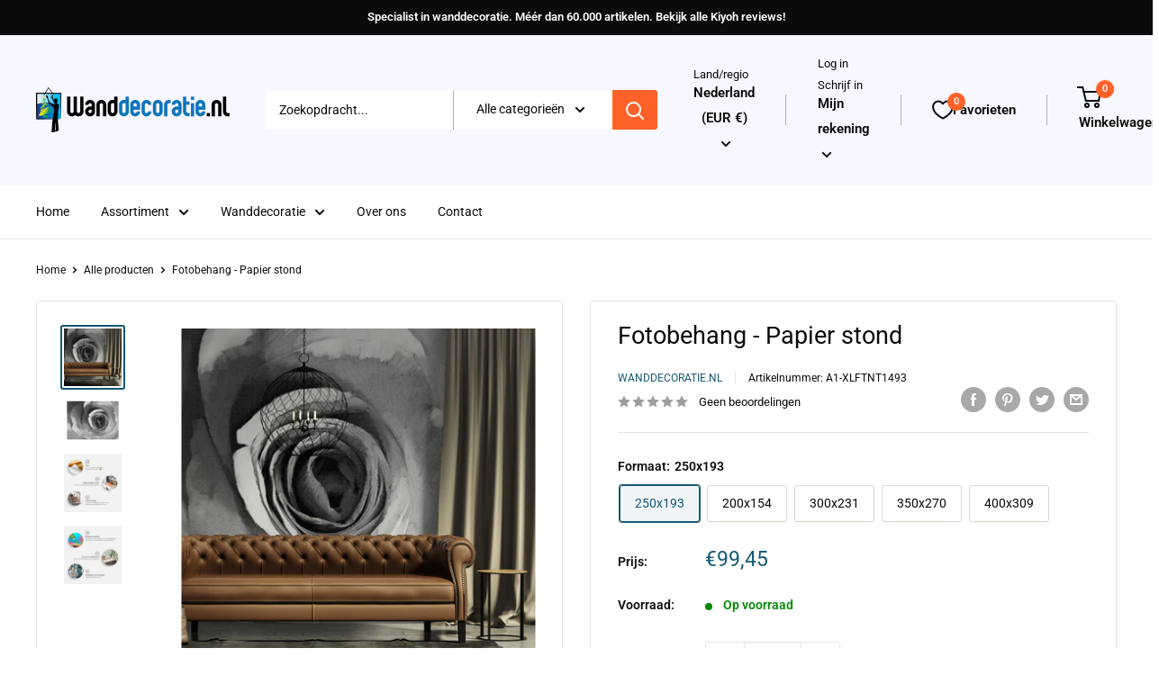

--- FILE ---
content_type: text/html; charset=utf-8
request_url: https://www.wanddecoratie.nl/products/fotobehang-papier-stond
body_size: 41149
content:
<!doctype html>

<html class="no-js" lang="nl">
  <head>
    <meta charset="utf-8">
    <meta name="viewport" content="width=device-width, initial-scale=1.0, height=device-height, minimum-scale=1.0, maximum-scale=1.0">
    <meta name="theme-color" content="#165876"><title>Fotobehang - Papier stond
</title><meta name="description" content="Fotobehang - Papier stond ❤ Prachtige wanddecoratie online kopen ❤ Niet tevreden = Geld retour. Méér dan 10.000 wanddecoraties, voor elke woonkamer. ☆ Bekend van TV en Radio ☆"><link rel="canonical" href="https://www.wanddecoratie.nl/products/fotobehang-papier-stond"><link rel="shortcut icon" href="//www.wanddecoratie.nl/cdn/shop/files/favicon_96x96.jpg?v=1717832425" type="image/png"><link rel="preload" as="style" href="//www.wanddecoratie.nl/cdn/shop/t/8/assets/theme.css?v=72173592322914942201702992540">
    <link rel="preload" as="script" href="//www.wanddecoratie.nl/cdn/shop/t/8/assets/theme.js?v=16450697847337996371702992540">
    <link rel="preconnect" href="https://cdn.shopify.com">
    <link rel="preconnect" href="https://fonts.shopifycdn.com">
    <link rel="dns-prefetch" href="https://productreviews.shopifycdn.com">
    <link rel="dns-prefetch" href="https://ajax.googleapis.com">
    <link rel="dns-prefetch" href="https://maps.googleapis.com">
    <link rel="dns-prefetch" href="https://maps.gstatic.com">

    <meta property="og:type" content="product">
  <meta property="og:title" content="Fotobehang - Papier stond"><meta property="og:image" content="http://www.wanddecoratie.nl/cdn/shop/products/10040906-32-eb10.jpg?v=1679585620">
    <meta property="og:image:secure_url" content="https://www.wanddecoratie.nl/cdn/shop/products/10040906-32-eb10.jpg?v=1679585620">
    <meta property="og:image:width" content="1000">
    <meta property="og:image:height" content="1000"><meta property="product:price:amount" content="99,45">
  <meta property="product:price:currency" content="EUR"><meta property="og:description" content="Fotobehang - Papier stond ❤ Prachtige wanddecoratie online kopen ❤ Niet tevreden = Geld retour. Méér dan 10.000 wanddecoraties, voor elke woonkamer. ☆ Bekend van TV en Radio ☆"><meta property="og:url" content="https://www.wanddecoratie.nl/products/fotobehang-papier-stond">
<meta property="og:site_name" content="Wanddecoratie.nl"><meta name="twitter:card" content="summary"><meta name="twitter:title" content="Fotobehang - Papier stond">
  <meta name="twitter:description" content="Duurzaam, water- en krasbestendig vlieseline fotobehang &quot;Fotobehang - Papier stond&quot; om op de muur te plakken. Het fotobehang Perfecte dag met inspirerend motief vormt een effectieve decoratie voor iedere ruimte. Vlieselinebehang wordt aangebracht met lijm Het kan in elke ruimte worden aangebracht, zelfs in badkamer en keuken. Vlieselinebehang, half-matte laag. Vlieseline verbloemt kleine onregelmatigheden van de muur. Het vormt een verwarmende, isolerende laag en zorgt dat de muren kunnen blijven ademen. De watervaste print is zeer bestendig. Hoge kwaliteit prints De digitale printkwaliteit met een resolutie tot 600 dpi volgens een unieke technologie en levende kleuren zorgen er samen voor dat het vlieseline fotobehang je interieur opvult en vergroot. Ecologisch en veilig Dankzij het gebruik van veilige materialen zijn onze patronen tevens geschikt voor de slaapkamer of kamer van je kind. Veilige verpakking Het fotobehang is opgerold en in de">
  <meta name="twitter:image" content="https://www.wanddecoratie.nl/cdn/shop/products/10040906-32-eb10_600x600_crop_center.jpg?v=1679585620">
    <link rel="preload" href="//www.wanddecoratie.nl/cdn/fonts/roboto/roboto_n4.2019d890f07b1852f56ce63ba45b2db45d852cba.woff2" as="font" type="font/woff2" crossorigin><link rel="preload" href="//www.wanddecoratie.nl/cdn/fonts/roboto/roboto_n4.2019d890f07b1852f56ce63ba45b2db45d852cba.woff2" as="font" type="font/woff2" crossorigin><style>
  @font-face {
  font-family: Roboto;
  font-weight: 400;
  font-style: normal;
  font-display: swap;
  src: url("//www.wanddecoratie.nl/cdn/fonts/roboto/roboto_n4.2019d890f07b1852f56ce63ba45b2db45d852cba.woff2") format("woff2"),
       url("//www.wanddecoratie.nl/cdn/fonts/roboto/roboto_n4.238690e0007583582327135619c5f7971652fa9d.woff") format("woff");
}

  @font-face {
  font-family: Roboto;
  font-weight: 400;
  font-style: normal;
  font-display: swap;
  src: url("//www.wanddecoratie.nl/cdn/fonts/roboto/roboto_n4.2019d890f07b1852f56ce63ba45b2db45d852cba.woff2") format("woff2"),
       url("//www.wanddecoratie.nl/cdn/fonts/roboto/roboto_n4.238690e0007583582327135619c5f7971652fa9d.woff") format("woff");
}

@font-face {
  font-family: Roboto;
  font-weight: 600;
  font-style: normal;
  font-display: swap;
  src: url("//www.wanddecoratie.nl/cdn/fonts/roboto/roboto_n6.3d305d5382545b48404c304160aadee38c90ef9d.woff2") format("woff2"),
       url("//www.wanddecoratie.nl/cdn/fonts/roboto/roboto_n6.bb37be020157f87e181e5489d5e9137ad60c47a2.woff") format("woff");
}

@font-face {
  font-family: Roboto;
  font-weight: 400;
  font-style: italic;
  font-display: swap;
  src: url("//www.wanddecoratie.nl/cdn/fonts/roboto/roboto_i4.57ce898ccda22ee84f49e6b57ae302250655e2d4.woff2") format("woff2"),
       url("//www.wanddecoratie.nl/cdn/fonts/roboto/roboto_i4.b21f3bd061cbcb83b824ae8c7671a82587b264bf.woff") format("woff");
}


  @font-face {
  font-family: Roboto;
  font-weight: 700;
  font-style: normal;
  font-display: swap;
  src: url("//www.wanddecoratie.nl/cdn/fonts/roboto/roboto_n7.f38007a10afbbde8976c4056bfe890710d51dec2.woff2") format("woff2"),
       url("//www.wanddecoratie.nl/cdn/fonts/roboto/roboto_n7.94bfdd3e80c7be00e128703d245c207769d763f9.woff") format("woff");
}

  @font-face {
  font-family: Roboto;
  font-weight: 400;
  font-style: italic;
  font-display: swap;
  src: url("//www.wanddecoratie.nl/cdn/fonts/roboto/roboto_i4.57ce898ccda22ee84f49e6b57ae302250655e2d4.woff2") format("woff2"),
       url("//www.wanddecoratie.nl/cdn/fonts/roboto/roboto_i4.b21f3bd061cbcb83b824ae8c7671a82587b264bf.woff") format("woff");
}

  @font-face {
  font-family: Roboto;
  font-weight: 700;
  font-style: italic;
  font-display: swap;
  src: url("//www.wanddecoratie.nl/cdn/fonts/roboto/roboto_i7.7ccaf9410746f2c53340607c42c43f90a9005937.woff2") format("woff2"),
       url("//www.wanddecoratie.nl/cdn/fonts/roboto/roboto_i7.49ec21cdd7148292bffea74c62c0df6e93551516.woff") format("woff");
}


  :root {
    --default-text-font-size : 15px;
    --base-text-font-size    : 14px;
    --heading-font-family    : Roboto, sans-serif;
    --heading-font-weight    : 400;
    --heading-font-style     : normal;
    --text-font-family       : Roboto, sans-serif;
    --text-font-weight       : 400;
    --text-font-style        : normal;
    --text-font-bolder-weight: 600;
    --text-link-decoration   : underline;

    --text-color               : #0b0a0b;
    --text-color-rgb           : 11, 10, 11;
    --heading-color            : #0b0a0b;
    --border-color             : #e7e2de;
    --border-color-rgb         : 231, 226, 222;
    --form-border-color        : #dcd5cf;
    --accent-color             : #165876;
    --accent-color-rgb         : 22, 88, 118;
    --link-color               : #ff6128;
    --link-color-hover         : #da3a00;
    --background               : #ffffff;
    --secondary-background     : #ffffff;
    --secondary-background-rgb : 255, 255, 255;
    --accent-background        : rgba(22, 88, 118, 0.08);

    --input-background: #ffffff;

    --error-color       : #f71b1b;
    --error-background  : rgba(247, 27, 27, 0.07);
    --success-color     : #48b448;
    --success-background: rgba(72, 180, 72, 0.11);

    --primary-button-background      : #008a00;
    --primary-button-background-rgb  : 0, 138, 0;
    --primary-button-text-color      : #ffffff;
    --secondary-button-background    : #ff6128;
    --secondary-button-background-rgb: 255, 97, 40;
    --secondary-button-text-color    : #ffffff;

    --header-background      : #f7f7ff;
    --header-text-color      : #0b0a0b;
    --header-light-text-color: #0b0a0b;
    --header-border-color    : rgba(11, 10, 11, 0.3);
    --header-accent-color    : #ff6128;

    --footer-background-color:    #0b0a0b;
    --footer-heading-text-color:  #f7f7ff;
    --footer-body-text-color:     #ffffff;
    --footer-body-text-color-rgb: 255, 255, 255;
    --footer-accent-color:        #165876;
    --footer-accent-color-rgb:    22, 88, 118;
    --footer-border:              none;
    
    --flickity-arrow-color: #bcaea3;--product-on-sale-accent           : #ee0000;
    --product-on-sale-accent-rgb       : 238, 0, 0;
    --product-on-sale-color            : #ffffff;
    --product-in-stock-color           : #008a00;
    --product-low-stock-color          : #ee0000;
    --product-sold-out-color           : #d1d1d4;
    --product-custom-label-1-background: #ff6128;
    --product-custom-label-1-color     : #ffffff;
    --product-custom-label-2-background: #ff6128;
    --product-custom-label-2-color     : #ffffff;
    --product-review-star-color        : #ffb647;

    --mobile-container-gutter : 20px;
    --desktop-container-gutter: 40px;

    /* Shopify related variables */
    --payment-terms-background-color: #ffffff;
  }
</style>

<script>
  // IE11 does not have support for CSS variables, so we have to polyfill them
  if (!(((window || {}).CSS || {}).supports && window.CSS.supports('(--a: 0)'))) {
    const script = document.createElement('script');
    script.type = 'text/javascript';
    script.src = 'https://cdn.jsdelivr.net/npm/css-vars-ponyfill@2';
    script.onload = function() {
      cssVars({});
    };

    document.getElementsByTagName('head')[0].appendChild(script);
  }
</script>


    <script>window.performance && window.performance.mark && window.performance.mark('shopify.content_for_header.start');</script><meta id="shopify-digital-wallet" name="shopify-digital-wallet" content="/69039325502/digital_wallets/dialog">
<link rel="alternate" type="application/json+oembed" href="https://www.wanddecoratie.nl/products/fotobehang-papier-stond.oembed">
<script async="async" src="/checkouts/internal/preloads.js?locale=nl-NL"></script>
<script id="shopify-features" type="application/json">{"accessToken":"73e99c32d4db42d24dcac709990ce4cd","betas":["rich-media-storefront-analytics"],"domain":"www.wanddecoratie.nl","predictiveSearch":true,"shopId":69039325502,"locale":"nl"}</script>
<script>var Shopify = Shopify || {};
Shopify.shop = "wanddecoratie.myshopify.com";
Shopify.locale = "nl";
Shopify.currency = {"active":"EUR","rate":"1.0"};
Shopify.country = "NL";
Shopify.theme = {"name":"Copy of Warehouse - maestrooo","id":156498166098,"schema_name":"Warehouse","schema_version":"3.0.1","theme_store_id":871,"role":"main"};
Shopify.theme.handle = "null";
Shopify.theme.style = {"id":null,"handle":null};
Shopify.cdnHost = "www.wanddecoratie.nl/cdn";
Shopify.routes = Shopify.routes || {};
Shopify.routes.root = "/";</script>
<script type="module">!function(o){(o.Shopify=o.Shopify||{}).modules=!0}(window);</script>
<script>!function(o){function n(){var o=[];function n(){o.push(Array.prototype.slice.apply(arguments))}return n.q=o,n}var t=o.Shopify=o.Shopify||{};t.loadFeatures=n(),t.autoloadFeatures=n()}(window);</script>
<script id="shop-js-analytics" type="application/json">{"pageType":"product"}</script>
<script defer="defer" async type="module" src="//www.wanddecoratie.nl/cdn/shopifycloud/shop-js/modules/v2/client.init-shop-cart-sync_B76SuRVz.nl.esm.js"></script>
<script defer="defer" async type="module" src="//www.wanddecoratie.nl/cdn/shopifycloud/shop-js/modules/v2/chunk.common_C_tvmXTn.esm.js"></script>
<script type="module">
  await import("//www.wanddecoratie.nl/cdn/shopifycloud/shop-js/modules/v2/client.init-shop-cart-sync_B76SuRVz.nl.esm.js");
await import("//www.wanddecoratie.nl/cdn/shopifycloud/shop-js/modules/v2/chunk.common_C_tvmXTn.esm.js");

  window.Shopify.SignInWithShop?.initShopCartSync?.({"fedCMEnabled":true,"windoidEnabled":true});

</script>
<script>(function() {
  var isLoaded = false;
  function asyncLoad() {
    if (isLoaded) return;
    isLoaded = true;
    var urls = ["https:\/\/evey-files.s3.amazonaws.com\/js\/online_store.js?shop=wanddecoratie.myshopify.com"];
    for (var i = 0; i < urls.length; i++) {
      var s = document.createElement('script');
      s.type = 'text/javascript';
      s.async = true;
      s.src = urls[i];
      var x = document.getElementsByTagName('script')[0];
      x.parentNode.insertBefore(s, x);
    }
  };
  if(window.attachEvent) {
    window.attachEvent('onload', asyncLoad);
  } else {
    window.addEventListener('load', asyncLoad, false);
  }
})();</script>
<script id="__st">var __st={"a":69039325502,"offset":3600,"reqid":"042a5eaf-9cd4-4c8e-937a-9aa77cf40632-1763629683","pageurl":"www.wanddecoratie.nl\/products\/fotobehang-papier-stond","u":"04c15ea3da25","p":"product","rtyp":"product","rid":8163593060670};</script>
<script>window.ShopifyPaypalV4VisibilityTracking = true;</script>
<script id="captcha-bootstrap">!function(){'use strict';const t='contact',e='account',n='new_comment',o=[[t,t],['blogs',n],['comments',n],[t,'customer']],c=[[e,'customer_login'],[e,'guest_login'],[e,'recover_customer_password'],[e,'create_customer']],r=t=>t.map((([t,e])=>`form[action*='/${t}']:not([data-nocaptcha='true']) input[name='form_type'][value='${e}']`)).join(','),a=t=>()=>t?[...document.querySelectorAll(t)].map((t=>t.form)):[];function s(){const t=[...o],e=r(t);return a(e)}const i='password',u='form_key',d=['recaptcha-v3-token','g-recaptcha-response','h-captcha-response',i],f=()=>{try{return window.sessionStorage}catch{return}},m='__shopify_v',_=t=>t.elements[u];function p(t,e,n=!1){try{const o=window.sessionStorage,c=JSON.parse(o.getItem(e)),{data:r}=function(t){const{data:e,action:n}=t;return t[m]||n?{data:e,action:n}:{data:t,action:n}}(c);for(const[e,n]of Object.entries(r))t.elements[e]&&(t.elements[e].value=n);n&&o.removeItem(e)}catch(o){console.error('form repopulation failed',{error:o})}}const l='form_type',E='cptcha';function T(t){t.dataset[E]=!0}const w=window,h=w.document,L='Shopify',v='ce_forms',y='captcha';let A=!1;((t,e)=>{const n=(g='f06e6c50-85a8-45c8-87d0-21a2b65856fe',I='https://cdn.shopify.com/shopifycloud/storefront-forms-hcaptcha/ce_storefront_forms_captcha_hcaptcha.v1.5.2.iife.js',D={infoText:'Beschermd door hCaptcha',privacyText:'Privacy',termsText:'Voorwaarden'},(t,e,n)=>{const o=w[L][v],c=o.bindForm;if(c)return c(t,g,e,D).then(n);var r;o.q.push([[t,g,e,D],n]),r=I,A||(h.body.append(Object.assign(h.createElement('script'),{id:'captcha-provider',async:!0,src:r})),A=!0)});var g,I,D;w[L]=w[L]||{},w[L][v]=w[L][v]||{},w[L][v].q=[],w[L][y]=w[L][y]||{},w[L][y].protect=function(t,e){n(t,void 0,e),T(t)},Object.freeze(w[L][y]),function(t,e,n,w,h,L){const[v,y,A,g]=function(t,e,n){const i=e?o:[],u=t?c:[],d=[...i,...u],f=r(d),m=r(i),_=r(d.filter((([t,e])=>n.includes(e))));return[a(f),a(m),a(_),s()]}(w,h,L),I=t=>{const e=t.target;return e instanceof HTMLFormElement?e:e&&e.form},D=t=>v().includes(t);t.addEventListener('submit',(t=>{const e=I(t);if(!e)return;const n=D(e)&&!e.dataset.hcaptchaBound&&!e.dataset.recaptchaBound,o=_(e),c=g().includes(e)&&(!o||!o.value);(n||c)&&t.preventDefault(),c&&!n&&(function(t){try{if(!f())return;!function(t){const e=f();if(!e)return;const n=_(t);if(!n)return;const o=n.value;o&&e.removeItem(o)}(t);const e=Array.from(Array(32),(()=>Math.random().toString(36)[2])).join('');!function(t,e){_(t)||t.append(Object.assign(document.createElement('input'),{type:'hidden',name:u})),t.elements[u].value=e}(t,e),function(t,e){const n=f();if(!n)return;const o=[...t.querySelectorAll(`input[type='${i}']`)].map((({name:t})=>t)),c=[...d,...o],r={};for(const[a,s]of new FormData(t).entries())c.includes(a)||(r[a]=s);n.setItem(e,JSON.stringify({[m]:1,action:t.action,data:r}))}(t,e)}catch(e){console.error('failed to persist form',e)}}(e),e.submit())}));const S=(t,e)=>{t&&!t.dataset[E]&&(n(t,e.some((e=>e===t))),T(t))};for(const o of['focusin','change'])t.addEventListener(o,(t=>{const e=I(t);D(e)&&S(e,y())}));const B=e.get('form_key'),M=e.get(l),P=B&&M;t.addEventListener('DOMContentLoaded',(()=>{const t=y();if(P)for(const e of t)e.elements[l].value===M&&p(e,B);[...new Set([...A(),...v().filter((t=>'true'===t.dataset.shopifyCaptcha))])].forEach((e=>S(e,t)))}))}(h,new URLSearchParams(w.location.search),n,t,e,['guest_login'])})(!0,!0)}();</script>
<script integrity="sha256-52AcMU7V7pcBOXWImdc/TAGTFKeNjmkeM1Pvks/DTgc=" data-source-attribution="shopify.loadfeatures" defer="defer" src="//www.wanddecoratie.nl/cdn/shopifycloud/storefront/assets/storefront/load_feature-81c60534.js" crossorigin="anonymous"></script>
<script data-source-attribution="shopify.dynamic_checkout.dynamic.init">var Shopify=Shopify||{};Shopify.PaymentButton=Shopify.PaymentButton||{isStorefrontPortableWallets:!0,init:function(){window.Shopify.PaymentButton.init=function(){};var t=document.createElement("script");t.src="https://www.wanddecoratie.nl/cdn/shopifycloud/portable-wallets/latest/portable-wallets.nl.js",t.type="module",document.head.appendChild(t)}};
</script>
<script data-source-attribution="shopify.dynamic_checkout.buyer_consent">
  function portableWalletsHideBuyerConsent(e){var t=document.getElementById("shopify-buyer-consent"),n=document.getElementById("shopify-subscription-policy-button");t&&n&&(t.classList.add("hidden"),t.setAttribute("aria-hidden","true"),n.removeEventListener("click",e))}function portableWalletsShowBuyerConsent(e){var t=document.getElementById("shopify-buyer-consent"),n=document.getElementById("shopify-subscription-policy-button");t&&n&&(t.classList.remove("hidden"),t.removeAttribute("aria-hidden"),n.addEventListener("click",e))}window.Shopify?.PaymentButton&&(window.Shopify.PaymentButton.hideBuyerConsent=portableWalletsHideBuyerConsent,window.Shopify.PaymentButton.showBuyerConsent=portableWalletsShowBuyerConsent);
</script>
<script data-source-attribution="shopify.dynamic_checkout.cart.bootstrap">document.addEventListener("DOMContentLoaded",(function(){function t(){return document.querySelector("shopify-accelerated-checkout-cart, shopify-accelerated-checkout")}if(t())Shopify.PaymentButton.init();else{new MutationObserver((function(e,n){t()&&(Shopify.PaymentButton.init(),n.disconnect())})).observe(document.body,{childList:!0,subtree:!0})}}));
</script>

<script>window.performance && window.performance.mark && window.performance.mark('shopify.content_for_header.end');</script>

    <link rel="stylesheet" href="//www.wanddecoratie.nl/cdn/shop/t/8/assets/theme.css?v=72173592322914942201702992540">

    
  <script type="application/ld+json">
  {
    "@context": "https://schema.org",
    "@type": "Product",
    "productID": 8163593060670,
    "offers": [{
          "@type": "Offer",
          "name": "250x193",
          "availability":"https://schema.org/InStock",
          "price": 99.45,
          "priceCurrency": "EUR",
          "priceValidUntil": "2025-11-30","sku": "A1-XLFTNT1493",
            "gtin13": "5903140000000",
          "url": "/products/fotobehang-papier-stond?variant=44684112265534"
        },
{
          "@type": "Offer",
          "name": "200x154",
          "availability":"https://schema.org/InStock",
          "price": 99.45,
          "priceCurrency": "EUR",
          "priceValidUntil": "2025-11-30","sku": "A1-LFTNT1493",
            "gtin13": "5903140000000",
          "url": "/products/fotobehang-papier-stond?variant=44684112298302"
        },
{
          "@type": "Offer",
          "name": "300x231",
          "availability":"https://schema.org/InStock",
          "price": 119.45,
          "priceCurrency": "EUR",
          "priceValidUntil": "2025-11-30","sku": "A1-XXLFTNT1493",
            "gtin13": "5903140000000",
          "url": "/products/fotobehang-papier-stond?variant=44684112232766"
        },
{
          "@type": "Offer",
          "name": "350x270",
          "availability":"https://schema.org/InStock",
          "price": 127.45,
          "priceCurrency": "EUR",
          "priceValidUntil": "2025-11-30","sku": "A1-FTNT1493",
            "gtin13": "5903140000000",
          "url": "/products/fotobehang-papier-stond?variant=44684112199998"
        },
{
          "@type": "Offer",
          "name": "400x309",
          "availability":"https://schema.org/InStock",
          "price": 132.45,
          "priceCurrency": "EUR",
          "priceValidUntil": "2025-11-30","sku": "A1-4XLFTNT1493",
            "gtin13": "5903140000000",
          "url": "/products/fotobehang-papier-stond?variant=44684112167230"
        }
],"brand": {
      "@type": "Brand",
      "name": "Wanddecoratie.nl"
    },
    "name": "Fotobehang - Papier stond",
    "description": "\nDuurzaam, water- en krasbestendig vlieseline fotobehang \"Fotobehang - Papier stond\" om op de muur te plakken. Het fotobehang Perfecte dag met inspirerend motief vormt een effectieve decoratie voor iedere ruimte. Vlieselinebehang wordt aangebracht met lijm Het kan in elke ruimte worden aangebracht, zelfs in badkamer en keuken. Vlieselinebehang, half-matte laag. Vlieseline verbloemt kleine onregelmatigheden van de muur. Het vormt een verwarmende, isolerende laag en zorgt dat de muren kunnen blijven ademen. De watervaste print is zeer bestendig.\n Hoge kwaliteit prints De digitale printkwaliteit met een resolutie tot 600 dpi volgens een unieke technologie en levende kleuren zorgen er samen voor dat het vlieseline fotobehang je interieur opvult en vergroot.\n Ecologisch en veilig Dankzij het gebruik van veilige materialen zijn onze patronen tevens geschikt voor de slaapkamer of kamer van je kind.\n Veilige verpakking Het fotobehang is opgerold en in de fabriek ingepakt in een verpakking die veiligheid biedt tijdens transport. Iedere verpakking met fotobehang bevat een plakhandleiding.\n Eenvoudige montage Het fotobehang bestaat uit eenvoudig te monteren strips van 50 cm breed.\nBekijk hoe je het fotobehang \"Fotobehang - Papier stond\" stap voor stap monteert.\n Download handleiding\nGewicht: 120 g\/m2 Breedte 1 rol: 50 cm Printtechniek: laser (thermisch geharde print) \nSize onderdelen:200x154: 50x154 50x154 50x154 50x154400x309: 50x309 50x309 50x309 50x309 50x309 50x309 50x309 50x309350x270: 50x270 50x270 50x270 50x270 50x270 50x270 50x270300x231: 50x231 50x231 50x231 50x231 50x231 50x231250x193: 50x193 50x193 50x193 50x193 50x193",
    "category": "",
    "url": "/products/fotobehang-papier-stond",
    "sku": "A1-XLFTNT1493",
    "image": {
      "@type": "ImageObject",
      "url": "https://www.wanddecoratie.nl/cdn/shop/products/10040906-32-eb10.jpg?v=1679585620&width=1024",
      "image": "https://www.wanddecoratie.nl/cdn/shop/products/10040906-32-eb10.jpg?v=1679585620&width=1024",
      "name": "https:\/\/www.fotoartgeist.pl\/\/ebaytemp\/fototapety\/10040906-32\/10040906-32-eb10.jpg",
      "width": "1024",
      "height": "1024"
    }
  }
  </script>



  <script type="application/ld+json">
  {
    "@context": "https://schema.org",
    "@type": "BreadcrumbList",
  "itemListElement": [{
      "@type": "ListItem",
      "position": 1,
      "name": "Home",
      "item": "https://www.wanddecoratie.nl"
    },{
          "@type": "ListItem",
          "position": 2,
          "name": "Fotobehang - Papier stond",
          "item": "https://www.wanddecoratie.nl/products/fotobehang-papier-stond"
        }]
  }
  </script>



    <script>
      // This allows to expose several variables to the global scope, to be used in scripts
      window.theme = {
        pageType: "product",
        cartCount: 0,
        moneyFormat: "€{{amount_with_comma_separator}}",
        moneyWithCurrencyFormat: "€{{amount_with_comma_separator}} EUR",
        currencyCodeEnabled: false,
        showDiscount: true,
        discountMode: "percentage",
        searchMode: "product,article,page",
        searchUnavailableProducts: "last",
        cartType: "drawer"
      };

      window.routes = {
        rootUrl: "\/",
        rootUrlWithoutSlash: '',
        cartUrl: "\/cart",
        cartAddUrl: "\/cart\/add",
        cartChangeUrl: "\/cart\/change",
        searchUrl: "\/search",
        productRecommendationsUrl: "\/recommendations\/products"
      };

      window.languages = {
        productRegularPrice: "Normale prijs",
        productSalePrice: "Verkoopprijs",
        collectionOnSaleLabel: "Bespaar {{savings}}",
        productFormUnavailable: "Unavailable",
        productFormAddToCart: "In de winkelwagen",
        productFormPreOrder: "Pre-order",
        productFormSoldOut: "Sold out",
        productAdded: "Product has been added to your cart",
        productAddedShort: "Added!",
        shippingEstimatorNoResults: "Er kon geen verzending worden gevonden voor uw adres.",
        shippingEstimatorOneResult: "Er is één verzendtarief voor uw adres:",
        shippingEstimatorMultipleResults: "Er zijn {{count}} verzendkosten voor uw adres:",
        shippingEstimatorErrors: "Er zijn enkele fouten:"
      };

      window.lazySizesConfig = {
        loadHidden: false,
        hFac: 0.8,
        expFactor: 3,
        customMedia: {
          '--phone': '(max-width: 640px)',
          '--tablet': '(min-width: 641px) and (max-width: 1023px)',
          '--lap': '(min-width: 1024px)'
        }
      };

      document.documentElement.className = document.documentElement.className.replace('no-js', 'js');
    </script><script src="//www.wanddecoratie.nl/cdn/shop/t/8/assets/theme.js?v=16450697847337996371702992540" defer></script>
    <script src="//www.wanddecoratie.nl/cdn/shop/t/8/assets/custom.js?v=102476495355921946141702992540" defer></script><script>
        (function () {
          window.onpageshow = function() {
            // We force re-freshing the cart content onpageshow, as most browsers will serve a cache copy when hitting the
            // back button, which cause staled data
            document.documentElement.dispatchEvent(new CustomEvent('cart:refresh', {
              bubbles: true,
              detail: {scrollToTop: false}
            }));
          };
        })();
      </script><link href="https://cdn.shopify.com/extensions/019a6435-2700-705e-910c-5eafab3282ce/swish-app-216/assets/component-wishlist-button-block.css" rel="stylesheet" type="text/css" media="all">
<link href="https://monorail-edge.shopifysvc.com" rel="dns-prefetch">
<script>(function(){if ("sendBeacon" in navigator && "performance" in window) {try {var session_token_from_headers = performance.getEntriesByType('navigation')[0].serverTiming.find(x => x.name == '_s').description;} catch {var session_token_from_headers = undefined;}var session_cookie_matches = document.cookie.match(/_shopify_s=([^;]*)/);var session_token_from_cookie = session_cookie_matches && session_cookie_matches.length === 2 ? session_cookie_matches[1] : "";var session_token = session_token_from_headers || session_token_from_cookie || "";function handle_abandonment_event(e) {var entries = performance.getEntries().filter(function(entry) {return /monorail-edge.shopifysvc.com/.test(entry.name);});if (!window.abandonment_tracked && entries.length === 0) {window.abandonment_tracked = true;var currentMs = Date.now();var navigation_start = performance.timing.navigationStart;var payload = {shop_id: 69039325502,url: window.location.href,navigation_start,duration: currentMs - navigation_start,session_token,page_type: "product"};window.navigator.sendBeacon("https://monorail-edge.shopifysvc.com/v1/produce", JSON.stringify({schema_id: "online_store_buyer_site_abandonment/1.1",payload: payload,metadata: {event_created_at_ms: currentMs,event_sent_at_ms: currentMs}}));}}window.addEventListener('pagehide', handle_abandonment_event);}}());</script>
<script id="web-pixels-manager-setup">(function e(e,d,r,n,o){if(void 0===o&&(o={}),!Boolean(null===(a=null===(i=window.Shopify)||void 0===i?void 0:i.analytics)||void 0===a?void 0:a.replayQueue)){var i,a;window.Shopify=window.Shopify||{};var t=window.Shopify;t.analytics=t.analytics||{};var s=t.analytics;s.replayQueue=[],s.publish=function(e,d,r){return s.replayQueue.push([e,d,r]),!0};try{self.performance.mark("wpm:start")}catch(e){}var l=function(){var e={modern:/Edge?\/(1{2}[4-9]|1[2-9]\d|[2-9]\d{2}|\d{4,})\.\d+(\.\d+|)|Firefox\/(1{2}[4-9]|1[2-9]\d|[2-9]\d{2}|\d{4,})\.\d+(\.\d+|)|Chrom(ium|e)\/(9{2}|\d{3,})\.\d+(\.\d+|)|(Maci|X1{2}).+ Version\/(15\.\d+|(1[6-9]|[2-9]\d|\d{3,})\.\d+)([,.]\d+|)( \(\w+\)|)( Mobile\/\w+|) Safari\/|Chrome.+OPR\/(9{2}|\d{3,})\.\d+\.\d+|(CPU[ +]OS|iPhone[ +]OS|CPU[ +]iPhone|CPU IPhone OS|CPU iPad OS)[ +]+(15[._]\d+|(1[6-9]|[2-9]\d|\d{3,})[._]\d+)([._]\d+|)|Android:?[ /-](13[3-9]|1[4-9]\d|[2-9]\d{2}|\d{4,})(\.\d+|)(\.\d+|)|Android.+Firefox\/(13[5-9]|1[4-9]\d|[2-9]\d{2}|\d{4,})\.\d+(\.\d+|)|Android.+Chrom(ium|e)\/(13[3-9]|1[4-9]\d|[2-9]\d{2}|\d{4,})\.\d+(\.\d+|)|SamsungBrowser\/([2-9]\d|\d{3,})\.\d+/,legacy:/Edge?\/(1[6-9]|[2-9]\d|\d{3,})\.\d+(\.\d+|)|Firefox\/(5[4-9]|[6-9]\d|\d{3,})\.\d+(\.\d+|)|Chrom(ium|e)\/(5[1-9]|[6-9]\d|\d{3,})\.\d+(\.\d+|)([\d.]+$|.*Safari\/(?![\d.]+ Edge\/[\d.]+$))|(Maci|X1{2}).+ Version\/(10\.\d+|(1[1-9]|[2-9]\d|\d{3,})\.\d+)([,.]\d+|)( \(\w+\)|)( Mobile\/\w+|) Safari\/|Chrome.+OPR\/(3[89]|[4-9]\d|\d{3,})\.\d+\.\d+|(CPU[ +]OS|iPhone[ +]OS|CPU[ +]iPhone|CPU IPhone OS|CPU iPad OS)[ +]+(10[._]\d+|(1[1-9]|[2-9]\d|\d{3,})[._]\d+)([._]\d+|)|Android:?[ /-](13[3-9]|1[4-9]\d|[2-9]\d{2}|\d{4,})(\.\d+|)(\.\d+|)|Mobile Safari.+OPR\/([89]\d|\d{3,})\.\d+\.\d+|Android.+Firefox\/(13[5-9]|1[4-9]\d|[2-9]\d{2}|\d{4,})\.\d+(\.\d+|)|Android.+Chrom(ium|e)\/(13[3-9]|1[4-9]\d|[2-9]\d{2}|\d{4,})\.\d+(\.\d+|)|Android.+(UC? ?Browser|UCWEB|U3)[ /]?(15\.([5-9]|\d{2,})|(1[6-9]|[2-9]\d|\d{3,})\.\d+)\.\d+|SamsungBrowser\/(5\.\d+|([6-9]|\d{2,})\.\d+)|Android.+MQ{2}Browser\/(14(\.(9|\d{2,})|)|(1[5-9]|[2-9]\d|\d{3,})(\.\d+|))(\.\d+|)|K[Aa][Ii]OS\/(3\.\d+|([4-9]|\d{2,})\.\d+)(\.\d+|)/},d=e.modern,r=e.legacy,n=navigator.userAgent;return n.match(d)?"modern":n.match(r)?"legacy":"unknown"}(),u="modern"===l?"modern":"legacy",c=(null!=n?n:{modern:"",legacy:""})[u],f=function(e){return[e.baseUrl,"/wpm","/b",e.hashVersion,"modern"===e.buildTarget?"m":"l",".js"].join("")}({baseUrl:d,hashVersion:r,buildTarget:u}),m=function(e){var d=e.version,r=e.bundleTarget,n=e.surface,o=e.pageUrl,i=e.monorailEndpoint;return{emit:function(e){var a=e.status,t=e.errorMsg,s=(new Date).getTime(),l=JSON.stringify({metadata:{event_sent_at_ms:s},events:[{schema_id:"web_pixels_manager_load/3.1",payload:{version:d,bundle_target:r,page_url:o,status:a,surface:n,error_msg:t},metadata:{event_created_at_ms:s}}]});if(!i)return console&&console.warn&&console.warn("[Web Pixels Manager] No Monorail endpoint provided, skipping logging."),!1;try{return self.navigator.sendBeacon.bind(self.navigator)(i,l)}catch(e){}var u=new XMLHttpRequest;try{return u.open("POST",i,!0),u.setRequestHeader("Content-Type","text/plain"),u.send(l),!0}catch(e){return console&&console.warn&&console.warn("[Web Pixels Manager] Got an unhandled error while logging to Monorail."),!1}}}}({version:r,bundleTarget:l,surface:e.surface,pageUrl:self.location.href,monorailEndpoint:e.monorailEndpoint});try{o.browserTarget=l,function(e){var d=e.src,r=e.async,n=void 0===r||r,o=e.onload,i=e.onerror,a=e.sri,t=e.scriptDataAttributes,s=void 0===t?{}:t,l=document.createElement("script"),u=document.querySelector("head"),c=document.querySelector("body");if(l.async=n,l.src=d,a&&(l.integrity=a,l.crossOrigin="anonymous"),s)for(var f in s)if(Object.prototype.hasOwnProperty.call(s,f))try{l.dataset[f]=s[f]}catch(e){}if(o&&l.addEventListener("load",o),i&&l.addEventListener("error",i),u)u.appendChild(l);else{if(!c)throw new Error("Did not find a head or body element to append the script");c.appendChild(l)}}({src:f,async:!0,onload:function(){if(!function(){var e,d;return Boolean(null===(d=null===(e=window.Shopify)||void 0===e?void 0:e.analytics)||void 0===d?void 0:d.initialized)}()){var d=window.webPixelsManager.init(e)||void 0;if(d){var r=window.Shopify.analytics;r.replayQueue.forEach((function(e){var r=e[0],n=e[1],o=e[2];d.publishCustomEvent(r,n,o)})),r.replayQueue=[],r.publish=d.publishCustomEvent,r.visitor=d.visitor,r.initialized=!0}}},onerror:function(){return m.emit({status:"failed",errorMsg:"".concat(f," has failed to load")})},sri:function(e){var d=/^sha384-[A-Za-z0-9+/=]+$/;return"string"==typeof e&&d.test(e)}(c)?c:"",scriptDataAttributes:o}),m.emit({status:"loading"})}catch(e){m.emit({status:"failed",errorMsg:(null==e?void 0:e.message)||"Unknown error"})}}})({shopId: 69039325502,storefrontBaseUrl: "https://www.wanddecoratie.nl",extensionsBaseUrl: "https://extensions.shopifycdn.com/cdn/shopifycloud/web-pixels-manager",monorailEndpoint: "https://monorail-edge.shopifysvc.com/unstable/produce_batch",surface: "storefront-renderer",enabledBetaFlags: ["2dca8a86"],webPixelsConfigList: [{"id":"shopify-app-pixel","configuration":"{}","eventPayloadVersion":"v1","runtimeContext":"STRICT","scriptVersion":"0450","apiClientId":"shopify-pixel","type":"APP","privacyPurposes":["ANALYTICS","MARKETING"]},{"id":"shopify-custom-pixel","eventPayloadVersion":"v1","runtimeContext":"LAX","scriptVersion":"0450","apiClientId":"shopify-pixel","type":"CUSTOM","privacyPurposes":["ANALYTICS","MARKETING"]}],isMerchantRequest: false,initData: {"shop":{"name":"Wanddecoratie.nl","paymentSettings":{"currencyCode":"EUR"},"myshopifyDomain":"wanddecoratie.myshopify.com","countryCode":"NL","storefrontUrl":"https:\/\/www.wanddecoratie.nl"},"customer":null,"cart":null,"checkout":null,"productVariants":[{"price":{"amount":99.45,"currencyCode":"EUR"},"product":{"title":"Fotobehang - Papier stond","vendor":"Wanddecoratie.nl","id":"8163593060670","untranslatedTitle":"Fotobehang - Papier stond","url":"\/products\/fotobehang-papier-stond","type":""},"id":"44684112265534","image":{"src":"\/\/www.wanddecoratie.nl\/cdn\/shop\/products\/10040906-32-eb10.jpg?v=1679585620"},"sku":"A1-XLFTNT1493","title":"250x193","untranslatedTitle":"250x193"},{"price":{"amount":99.45,"currencyCode":"EUR"},"product":{"title":"Fotobehang - Papier stond","vendor":"Wanddecoratie.nl","id":"8163593060670","untranslatedTitle":"Fotobehang - Papier stond","url":"\/products\/fotobehang-papier-stond","type":""},"id":"44684112298302","image":{"src":"\/\/www.wanddecoratie.nl\/cdn\/shop\/products\/10040906-32-eb10.jpg?v=1679585620"},"sku":"A1-LFTNT1493","title":"200x154","untranslatedTitle":"200x154"},{"price":{"amount":119.45,"currencyCode":"EUR"},"product":{"title":"Fotobehang - Papier stond","vendor":"Wanddecoratie.nl","id":"8163593060670","untranslatedTitle":"Fotobehang - Papier stond","url":"\/products\/fotobehang-papier-stond","type":""},"id":"44684112232766","image":{"src":"\/\/www.wanddecoratie.nl\/cdn\/shop\/products\/10040906-32-eb10.jpg?v=1679585620"},"sku":"A1-XXLFTNT1493","title":"300x231","untranslatedTitle":"300x231"},{"price":{"amount":127.45,"currencyCode":"EUR"},"product":{"title":"Fotobehang - Papier stond","vendor":"Wanddecoratie.nl","id":"8163593060670","untranslatedTitle":"Fotobehang - Papier stond","url":"\/products\/fotobehang-papier-stond","type":""},"id":"44684112199998","image":{"src":"\/\/www.wanddecoratie.nl\/cdn\/shop\/products\/10040906-32-eb10.jpg?v=1679585620"},"sku":"A1-FTNT1493","title":"350x270","untranslatedTitle":"350x270"},{"price":{"amount":132.45,"currencyCode":"EUR"},"product":{"title":"Fotobehang - Papier stond","vendor":"Wanddecoratie.nl","id":"8163593060670","untranslatedTitle":"Fotobehang - Papier stond","url":"\/products\/fotobehang-papier-stond","type":""},"id":"44684112167230","image":{"src":"\/\/www.wanddecoratie.nl\/cdn\/shop\/products\/10040906-32-eb10.jpg?v=1679585620"},"sku":"A1-4XLFTNT1493","title":"400x309","untranslatedTitle":"400x309"}],"purchasingCompany":null},},"https://www.wanddecoratie.nl/cdn","ae1676cfwd2530674p4253c800m34e853cb",{"modern":"","legacy":""},{"shopId":"69039325502","storefrontBaseUrl":"https:\/\/www.wanddecoratie.nl","extensionBaseUrl":"https:\/\/extensions.shopifycdn.com\/cdn\/shopifycloud\/web-pixels-manager","surface":"storefront-renderer","enabledBetaFlags":"[\"2dca8a86\"]","isMerchantRequest":"false","hashVersion":"ae1676cfwd2530674p4253c800m34e853cb","publish":"custom","events":"[[\"page_viewed\",{}],[\"product_viewed\",{\"productVariant\":{\"price\":{\"amount\":99.45,\"currencyCode\":\"EUR\"},\"product\":{\"title\":\"Fotobehang - Papier stond\",\"vendor\":\"Wanddecoratie.nl\",\"id\":\"8163593060670\",\"untranslatedTitle\":\"Fotobehang - Papier stond\",\"url\":\"\/products\/fotobehang-papier-stond\",\"type\":\"\"},\"id\":\"44684112265534\",\"image\":{\"src\":\"\/\/www.wanddecoratie.nl\/cdn\/shop\/products\/10040906-32-eb10.jpg?v=1679585620\"},\"sku\":\"A1-XLFTNT1493\",\"title\":\"250x193\",\"untranslatedTitle\":\"250x193\"}}]]"});</script><script>
  window.ShopifyAnalytics = window.ShopifyAnalytics || {};
  window.ShopifyAnalytics.meta = window.ShopifyAnalytics.meta || {};
  window.ShopifyAnalytics.meta.currency = 'EUR';
  var meta = {"product":{"id":8163593060670,"gid":"gid:\/\/shopify\/Product\/8163593060670","vendor":"Wanddecoratie.nl","type":"","variants":[{"id":44684112265534,"price":9945,"name":"Fotobehang - Papier stond - 250x193","public_title":"250x193","sku":"A1-XLFTNT1493"},{"id":44684112298302,"price":9945,"name":"Fotobehang - Papier stond - 200x154","public_title":"200x154","sku":"A1-LFTNT1493"},{"id":44684112232766,"price":11945,"name":"Fotobehang - Papier stond - 300x231","public_title":"300x231","sku":"A1-XXLFTNT1493"},{"id":44684112199998,"price":12745,"name":"Fotobehang - Papier stond - 350x270","public_title":"350x270","sku":"A1-FTNT1493"},{"id":44684112167230,"price":13245,"name":"Fotobehang - Papier stond - 400x309","public_title":"400x309","sku":"A1-4XLFTNT1493"}],"remote":false},"page":{"pageType":"product","resourceType":"product","resourceId":8163593060670}};
  for (var attr in meta) {
    window.ShopifyAnalytics.meta[attr] = meta[attr];
  }
</script>
<script class="analytics">
  (function () {
    var customDocumentWrite = function(content) {
      var jquery = null;

      if (window.jQuery) {
        jquery = window.jQuery;
      } else if (window.Checkout && window.Checkout.$) {
        jquery = window.Checkout.$;
      }

      if (jquery) {
        jquery('body').append(content);
      }
    };

    var hasLoggedConversion = function(token) {
      if (token) {
        return document.cookie.indexOf('loggedConversion=' + token) !== -1;
      }
      return false;
    }

    var setCookieIfConversion = function(token) {
      if (token) {
        var twoMonthsFromNow = new Date(Date.now());
        twoMonthsFromNow.setMonth(twoMonthsFromNow.getMonth() + 2);

        document.cookie = 'loggedConversion=' + token + '; expires=' + twoMonthsFromNow;
      }
    }

    var trekkie = window.ShopifyAnalytics.lib = window.trekkie = window.trekkie || [];
    if (trekkie.integrations) {
      return;
    }
    trekkie.methods = [
      'identify',
      'page',
      'ready',
      'track',
      'trackForm',
      'trackLink'
    ];
    trekkie.factory = function(method) {
      return function() {
        var args = Array.prototype.slice.call(arguments);
        args.unshift(method);
        trekkie.push(args);
        return trekkie;
      };
    };
    for (var i = 0; i < trekkie.methods.length; i++) {
      var key = trekkie.methods[i];
      trekkie[key] = trekkie.factory(key);
    }
    trekkie.load = function(config) {
      trekkie.config = config || {};
      trekkie.config.initialDocumentCookie = document.cookie;
      var first = document.getElementsByTagName('script')[0];
      var script = document.createElement('script');
      script.type = 'text/javascript';
      script.onerror = function(e) {
        var scriptFallback = document.createElement('script');
        scriptFallback.type = 'text/javascript';
        scriptFallback.onerror = function(error) {
                var Monorail = {
      produce: function produce(monorailDomain, schemaId, payload) {
        var currentMs = new Date().getTime();
        var event = {
          schema_id: schemaId,
          payload: payload,
          metadata: {
            event_created_at_ms: currentMs,
            event_sent_at_ms: currentMs
          }
        };
        return Monorail.sendRequest("https://" + monorailDomain + "/v1/produce", JSON.stringify(event));
      },
      sendRequest: function sendRequest(endpointUrl, payload) {
        // Try the sendBeacon API
        if (window && window.navigator && typeof window.navigator.sendBeacon === 'function' && typeof window.Blob === 'function' && !Monorail.isIos12()) {
          var blobData = new window.Blob([payload], {
            type: 'text/plain'
          });

          if (window.navigator.sendBeacon(endpointUrl, blobData)) {
            return true;
          } // sendBeacon was not successful

        } // XHR beacon

        var xhr = new XMLHttpRequest();

        try {
          xhr.open('POST', endpointUrl);
          xhr.setRequestHeader('Content-Type', 'text/plain');
          xhr.send(payload);
        } catch (e) {
          console.log(e);
        }

        return false;
      },
      isIos12: function isIos12() {
        return window.navigator.userAgent.lastIndexOf('iPhone; CPU iPhone OS 12_') !== -1 || window.navigator.userAgent.lastIndexOf('iPad; CPU OS 12_') !== -1;
      }
    };
    Monorail.produce('monorail-edge.shopifysvc.com',
      'trekkie_storefront_load_errors/1.1',
      {shop_id: 69039325502,
      theme_id: 156498166098,
      app_name: "storefront",
      context_url: window.location.href,
      source_url: "//www.wanddecoratie.nl/cdn/s/trekkie.storefront.308893168db1679b4a9f8a086857af995740364f.min.js"});

        };
        scriptFallback.async = true;
        scriptFallback.src = '//www.wanddecoratie.nl/cdn/s/trekkie.storefront.308893168db1679b4a9f8a086857af995740364f.min.js';
        first.parentNode.insertBefore(scriptFallback, first);
      };
      script.async = true;
      script.src = '//www.wanddecoratie.nl/cdn/s/trekkie.storefront.308893168db1679b4a9f8a086857af995740364f.min.js';
      first.parentNode.insertBefore(script, first);
    };
    trekkie.load(
      {"Trekkie":{"appName":"storefront","development":false,"defaultAttributes":{"shopId":69039325502,"isMerchantRequest":null,"themeId":156498166098,"themeCityHash":"7446704376912552657","contentLanguage":"nl","currency":"EUR","eventMetadataId":"3b19c711-ea53-4f54-bf3d-6a4d3fa4bf56"},"isServerSideCookieWritingEnabled":true,"monorailRegion":"shop_domain","enabledBetaFlags":["f0df213a"]},"Session Attribution":{},"S2S":{"facebookCapiEnabled":false,"source":"trekkie-storefront-renderer","apiClientId":580111}}
    );

    var loaded = false;
    trekkie.ready(function() {
      if (loaded) return;
      loaded = true;

      window.ShopifyAnalytics.lib = window.trekkie;

      var originalDocumentWrite = document.write;
      document.write = customDocumentWrite;
      try { window.ShopifyAnalytics.merchantGoogleAnalytics.call(this); } catch(error) {};
      document.write = originalDocumentWrite;

      window.ShopifyAnalytics.lib.page(null,{"pageType":"product","resourceType":"product","resourceId":8163593060670,"shopifyEmitted":true});

      var match = window.location.pathname.match(/checkouts\/(.+)\/(thank_you|post_purchase)/)
      var token = match? match[1]: undefined;
      if (!hasLoggedConversion(token)) {
        setCookieIfConversion(token);
        window.ShopifyAnalytics.lib.track("Viewed Product",{"currency":"EUR","variantId":44684112265534,"productId":8163593060670,"productGid":"gid:\/\/shopify\/Product\/8163593060670","name":"Fotobehang - Papier stond - 250x193","price":"99.45","sku":"A1-XLFTNT1493","brand":"Wanddecoratie.nl","variant":"250x193","category":"","nonInteraction":true,"remote":false},undefined,undefined,{"shopifyEmitted":true});
      window.ShopifyAnalytics.lib.track("monorail:\/\/trekkie_storefront_viewed_product\/1.1",{"currency":"EUR","variantId":44684112265534,"productId":8163593060670,"productGid":"gid:\/\/shopify\/Product\/8163593060670","name":"Fotobehang - Papier stond - 250x193","price":"99.45","sku":"A1-XLFTNT1493","brand":"Wanddecoratie.nl","variant":"250x193","category":"","nonInteraction":true,"remote":false,"referer":"https:\/\/www.wanddecoratie.nl\/products\/fotobehang-papier-stond"});
      }
    });


        var eventsListenerScript = document.createElement('script');
        eventsListenerScript.async = true;
        eventsListenerScript.src = "//www.wanddecoratie.nl/cdn/shopifycloud/storefront/assets/shop_events_listener-3da45d37.js";
        document.getElementsByTagName('head')[0].appendChild(eventsListenerScript);

})();</script>
<script
  defer
  src="https://www.wanddecoratie.nl/cdn/shopifycloud/perf-kit/shopify-perf-kit-2.1.2.min.js"
  data-application="storefront-renderer"
  data-shop-id="69039325502"
  data-render-region="gcp-us-east1"
  data-page-type="product"
  data-theme-instance-id="156498166098"
  data-theme-name="Warehouse"
  data-theme-version="3.0.1"
  data-monorail-region="shop_domain"
  data-resource-timing-sampling-rate="10"
  data-shs="true"
  data-shs-beacon="true"
  data-shs-export-with-fetch="true"
  data-shs-logs-sample-rate="1"
></script>
</head>

  <body class="warehouse--v1 features--animate-zoom template-product " data-instant-intensity="viewport"><svg class="visually-hidden">
      <linearGradient id="rating-star-gradient-half">
        <stop offset="50%" stop-color="var(--product-review-star-color)" />
        <stop offset="50%" stop-color="rgba(var(--text-color-rgb), .4)" stop-opacity="0.4" />
      </linearGradient>
    </svg>

    <a href="#main" class="visually-hidden skip-to-content">Doorgaan naar artikel</a>
    <span class="loading-bar"></span>

    <div id="shopify-section-announcement-bar" class="shopify-section"><section data-section-id="announcement-bar" data-section-type="announcement-bar" data-section-settings='{
    "showNewsletter": false
  }'><div class="announcement-bar">
      <div class="container">
        <div class="announcement-bar__inner"><a href="https://www.kiyoh.com/reviews/1048135/schilderijen_nl?from=widget&lang=nl" class="announcement-bar__content announcement-bar__content--center">Specialist in wanddecoratie. Méér dan 60.000 artikelen. Bekijk alle Kiyoh reviews!</a></div>
      </div>
    </div>
  </section>

  <style>
    .announcement-bar {
      background: #0b0b0b;
      color: #ffffff;
    }
  </style>

  <script>document.documentElement.style.removeProperty('--announcement-bar-button-width');document.documentElement.style.setProperty('--announcement-bar-height', document.getElementById('shopify-section-announcement-bar').clientHeight + 'px');
  </script></div>
<div id="shopify-section-popups" class="shopify-section"><div data-section-id="popups" data-section-type="popups"></div>

</div>
<div id="shopify-section-header" class="shopify-section shopify-section__header"><section data-section-id="header" data-section-type="header" data-section-settings='{
  "navigationLayout": "inline",
  "desktopOpenTrigger": "hover",
  "useStickyHeader": true
}'>
  <header class="header header--inline " role="banner">
    <div class="container">
      <div class="header__inner"><nav class="header__mobile-nav hidden-lap-and-up">
            <button class="header__mobile-nav-toggle icon-state touch-area" data-action="toggle-menu" aria-expanded="false" aria-haspopup="true" aria-controls="mobile-menu" aria-label="Menukaart openen">
              <span class="icon-state__primary"><svg focusable="false" class="icon icon--hamburger-mobile " viewBox="0 0 20 16" role="presentation">
      <path d="M0 14h20v2H0v-2zM0 0h20v2H0V0zm0 7h20v2H0V7z" fill="currentColor" fill-rule="evenodd"></path>
    </svg></span>
              <span class="icon-state__secondary"><svg focusable="false" class="icon icon--close " viewBox="0 0 19 19" role="presentation">
      <path d="M9.1923882 8.39339828l7.7781745-7.7781746 1.4142136 1.41421357-7.7781746 7.77817459 7.7781746 7.77817456L16.9705627 19l-7.7781745-7.7781746L1.41421356 19 0 17.5857864l7.7781746-7.77817456L0 2.02943725 1.41421356.61522369 9.1923882 8.39339828z" fill="currentColor" fill-rule="evenodd"></path>
    </svg></span>
            </button><div id="mobile-menu" class="mobile-menu" aria-hidden="true"><svg focusable="false" class="icon icon--nav-triangle-borderless " viewBox="0 0 20 9" role="presentation">
      <path d="M.47108938 9c.2694725-.26871321.57077721-.56867841.90388257-.89986354C3.12384116 6.36134886 5.74788116 3.76338565 9.2467995.30653888c.4145057-.4095171 1.0844277-.40860098 1.4977971.00205122L19.4935156 9H.47108938z" fill="#ffffff"></path>
    </svg><div class="mobile-menu__inner">
    <div class="mobile-menu__panel">
      <div class="mobile-menu__section">
        <ul class="mobile-menu__nav" data-type="menu" role="list"><li class="mobile-menu__nav-item"><a href="/" class="mobile-menu__nav-link" data-type="menuitem">Home</a></li><li class="mobile-menu__nav-item"><button class="mobile-menu__nav-link" data-type="menuitem" aria-haspopup="true" aria-expanded="false" aria-controls="mobile-panel-1" data-action="open-panel">Assortiment<svg focusable="false" class="icon icon--arrow-right " viewBox="0 0 8 12" role="presentation">
      <path stroke="currentColor" stroke-width="2" d="M2 2l4 4-4 4" fill="none" stroke-linecap="square"></path>
    </svg></button></li><li class="mobile-menu__nav-item"><button class="mobile-menu__nav-link" data-type="menuitem" aria-haspopup="true" aria-expanded="false" aria-controls="mobile-panel-2" data-action="open-panel">Wanddecoratie<svg focusable="false" class="icon icon--arrow-right " viewBox="0 0 8 12" role="presentation">
      <path stroke="currentColor" stroke-width="2" d="M2 2l4 4-4 4" fill="none" stroke-linecap="square"></path>
    </svg></button></li><li class="mobile-menu__nav-item"><a href="/pages/over-ons" class="mobile-menu__nav-link" data-type="menuitem">Over ons</a></li><li class="mobile-menu__nav-item"><a href="/pages/contact" class="mobile-menu__nav-link" data-type="menuitem">Contact</a></li></ul>
      </div><div class="mobile-menu__section mobile-menu__section--loose">
          <p class="mobile-menu__section-title heading h5">Hulp nodig?</p><div class="mobile-menu__help-wrapper"><svg focusable="false" class="icon icon--bi-phone " viewBox="0 0 24 24" role="presentation">
      <g stroke-width="2" fill="none" fill-rule="evenodd" stroke-linecap="square">
        <path d="M17 15l-3 3-8-8 3-3-5-5-3 3c0 9.941 8.059 18 18 18l3-3-5-5z" stroke="#0b0a0b"></path>
        <path d="M14 1c4.971 0 9 4.029 9 9m-9-5c2.761 0 5 2.239 5 5" stroke="#165876"></path>
      </g>
    </svg><span>Bel ons 050 211 1590</span>
            </div></div><div class="mobile-menu__section mobile-menu__section--loose">
          <p class="mobile-menu__section-title heading h5">Volg ons</p><ul class="social-media__item-list social-media__item-list--stack list--unstyled" role="list">
    <li class="social-media__item social-media__item--facebook">
      <a href="https://www.facebook.com/wanddecoratie.nl" target="_blank" rel="noopener" aria-label="Volg ons op Facebook"><svg focusable="false" class="icon icon--facebook " viewBox="0 0 30 30">
      <path d="M15 30C6.71572875 30 0 23.2842712 0 15 0 6.71572875 6.71572875 0 15 0c8.2842712 0 15 6.71572875 15 15 0 8.2842712-6.7157288 15-15 15zm3.2142857-17.1429611h-2.1428678v-2.1425646c0-.5852979.8203285-1.07160109 1.0714928-1.07160109h1.071375v-2.1428925h-2.1428678c-2.3564786 0-3.2142536 1.98610393-3.2142536 3.21449359v2.1425646h-1.0714822l.0032143 2.1528011 1.0682679-.0099086v7.499969h3.2142536v-7.499969h2.1428678v-2.1428925z" fill="currentColor" fill-rule="evenodd"></path>
    </svg>Facebook</a>
    </li>

    
<li class="social-media__item social-media__item--youtube">
      <a href="https://www.youtube.com/user/wanddecoratie" target="_blank" rel="noopener" aria-label="Volg ons op YouTube"><svg focusable="false" class="icon icon--youtube " role="presentation" viewBox="0 0 30 30">
      <path d="M15 30c8.2842712 0 15-6.7157288 15-15 0-8.28427125-6.7157288-15-15-15C6.71572875 0 0 6.71572875 0 15c0 8.2842712 6.71572875 15 15 15zm7.6656364-18.7823145C23 12.443121 23 15 23 15s0 2.5567903-.3343636 3.7824032c-.184.6760565-.7260909 1.208492-1.4145455 1.3892823C20.0033636 20.5 15 20.5 15 20.5s-5.00336364 0-6.25109091-.3283145c-.68836364-.1807903-1.23054545-.7132258-1.41454545-1.3892823C7 17.5567903 7 15 7 15s0-2.556879.33436364-3.7823145c.184-.6761452.72618181-1.2085807 1.41454545-1.38928227C9.99663636 9.5 15 9.5 15 9.5s5.0033636 0 6.2510909.32840323c.6884546.18070157 1.2305455.71313707 1.4145455 1.38928227zm-9.302 6.103758l4.1818181-2.3213548-4.1818181-2.3215322v4.642887z" fill="currentColor" fill-rule="evenodd"></path>
    </svg>YouTube</a>
    </li>

    

  </ul></div></div><div id="mobile-panel-1" class="mobile-menu__panel is-nested">
          <div class="mobile-menu__section is-sticky">
            <button class="mobile-menu__back-button" data-action="close-panel"><svg focusable="false" class="icon icon--arrow-left " viewBox="0 0 8 12" role="presentation">
      <path stroke="currentColor" stroke-width="2" d="M6 10L2 6l4-4" fill="none" stroke-linecap="square"></path>
    </svg> Terug</button>
          </div>

          <div class="mobile-menu__section"><ul class="mobile-menu__nav" data-type="menu" role="list">
                <li class="mobile-menu__nav-item">
                  <a href="/collections/all" class="mobile-menu__nav-link text--strong">Assortiment</a>
                </li><li class="mobile-menu__nav-item"><button class="mobile-menu__nav-link" data-type="menuitem" aria-haspopup="true" aria-expanded="false" aria-controls="mobile-panel-1-0" data-action="open-panel">Schilderijen<svg focusable="false" class="icon icon--arrow-right " viewBox="0 0 8 12" role="presentation">
      <path stroke="currentColor" stroke-width="2" d="M2 2l4 4-4 4" fill="none" stroke-linecap="square"></path>
    </svg></button></li><li class="mobile-menu__nav-item"><button class="mobile-menu__nav-link" data-type="menuitem" aria-haspopup="true" aria-expanded="false" aria-controls="mobile-panel-1-1" data-action="open-panel">Handgeschilderde schilderijen<svg focusable="false" class="icon icon--arrow-right " viewBox="0 0 8 12" role="presentation">
      <path stroke="currentColor" stroke-width="2" d="M2 2l4 4-4 4" fill="none" stroke-linecap="square"></path>
    </svg></button></li><li class="mobile-menu__nav-item"><a href="/collections/kunst-canvas-schilderijen" class="mobile-menu__nav-link" data-type="menuitem">Kunst canvas schilderijen</a></li><li class="mobile-menu__nav-item"><a href="/collections/plexiglas-schilderijen" class="mobile-menu__nav-link" data-type="menuitem">Plexiglas schilderijen</a></li><li class="mobile-menu__nav-item"><button class="mobile-menu__nav-link" data-type="menuitem" aria-haspopup="true" aria-expanded="false" aria-controls="mobile-panel-1-4" data-action="open-panel">Fotobehang<svg focusable="false" class="icon icon--arrow-right " viewBox="0 0 8 12" role="presentation">
      <path stroke="currentColor" stroke-width="2" d="M2 2l4 4-4 4" fill="none" stroke-linecap="square"></path>
    </svg></button></li><li class="mobile-menu__nav-item"><button class="mobile-menu__nav-link" data-type="menuitem" aria-haspopup="true" aria-expanded="false" aria-controls="mobile-panel-1-5" data-action="open-panel">Fotobehang XXL<svg focusable="false" class="icon icon--arrow-right " viewBox="0 0 8 12" role="presentation">
      <path stroke="currentColor" stroke-width="2" d="M2 2l4 4-4 4" fill="none" stroke-linecap="square"></path>
    </svg></button></li><li class="mobile-menu__nav-item"><a href="/collections/zelfklevend-fotobehang" class="mobile-menu__nav-link" data-type="menuitem">Zelfklevend fotobehang</a></li><li class="mobile-menu__nav-item"><button class="mobile-menu__nav-link" data-type="menuitem" aria-haspopup="true" aria-expanded="false" aria-controls="mobile-panel-1-7" data-action="open-panel">Kamerschermen<svg focusable="false" class="icon icon--arrow-right " viewBox="0 0 8 12" role="presentation">
      <path stroke="currentColor" stroke-width="2" d="M2 2l4 4-4 4" fill="none" stroke-linecap="square"></path>
    </svg></button></li><li class="mobile-menu__nav-item"><button class="mobile-menu__nav-link" data-type="menuitem" aria-haspopup="true" aria-expanded="false" aria-controls="mobile-panel-1-8" data-action="open-panel">Posters<svg focusable="false" class="icon icon--arrow-right " viewBox="0 0 8 12" role="presentation">
      <path stroke="currentColor" stroke-width="2" d="M2 2l4 4-4 4" fill="none" stroke-linecap="square"></path>
    </svg></button></li><li class="mobile-menu__nav-item"><a href="/collections/kurk-schilderijen" class="mobile-menu__nav-link" data-type="menuitem">Kurk schilderijen</a></li><li class="mobile-menu__nav-item"><button class="mobile-menu__nav-link" data-type="menuitem" aria-haspopup="true" aria-expanded="false" aria-controls="mobile-panel-1-10" data-action="open-panel">Schilderen op nummer<svg focusable="false" class="icon icon--arrow-right " viewBox="0 0 8 12" role="presentation">
      <path stroke="currentColor" stroke-width="2" d="M2 2l4 4-4 4" fill="none" stroke-linecap="square"></path>
    </svg></button></li><li class="mobile-menu__nav-item"><a href="/collections/accessoires" class="mobile-menu__nav-link" data-type="menuitem">Accessoires</a></li><li class="mobile-menu__nav-item"><a href="/collections/cadeaubonnen-wanddecoratie" class="mobile-menu__nav-link" data-type="menuitem">Cadeaubonnen</a></li></ul></div>
        </div><div id="mobile-panel-2" class="mobile-menu__panel is-nested">
          <div class="mobile-menu__section is-sticky">
            <button class="mobile-menu__back-button" data-action="close-panel"><svg focusable="false" class="icon icon--arrow-left " viewBox="0 0 8 12" role="presentation">
      <path stroke="currentColor" stroke-width="2" d="M6 10L2 6l4-4" fill="none" stroke-linecap="square"></path>
    </svg> Terug</button>
          </div>

          <div class="mobile-menu__section"><ul class="mobile-menu__nav" data-type="menu" role="list">
                <li class="mobile-menu__nav-item">
                  <a href="/" class="mobile-menu__nav-link text--strong">Wanddecoratie</a>
                </li><li class="mobile-menu__nav-item"><a href="/pages/foto-op-canvas" class="mobile-menu__nav-link" data-type="menuitem">Foto op canvas</a></li><li class="mobile-menu__nav-item"><a href="/pages/foto-op-hout" class="mobile-menu__nav-link" data-type="menuitem">Foto op hout</a></li><li class="mobile-menu__nav-item"><a href="/pages/foto-op-plexiglas" class="mobile-menu__nav-link" data-type="menuitem">Foto op plexiglas</a></li><li class="mobile-menu__nav-item"><a href="/pages/foto-op-aluminium" class="mobile-menu__nav-link" data-type="menuitem">Foto op aluminium</a></li><li class="mobile-menu__nav-item"><a href="/pages/foto-op-forex" class="mobile-menu__nav-link" data-type="menuitem">Foto op forex</a></li></ul></div>
        </div><div id="mobile-panel-1-0" class="mobile-menu__panel is-nested">
                <div class="mobile-menu__section is-sticky">
                  <button class="mobile-menu__back-button" data-action="close-panel"><svg focusable="false" class="icon icon--arrow-left " viewBox="0 0 8 12" role="presentation">
      <path stroke="currentColor" stroke-width="2" d="M6 10L2 6l4-4" fill="none" stroke-linecap="square"></path>
    </svg> Terug</button>
                </div>

                <div class="mobile-menu__section">
                  <ul class="mobile-menu__nav" data-type="menu" role="list">
                    <li class="mobile-menu__nav-item">
                      <a href="/collections/schilderijen" class="mobile-menu__nav-link text--strong">Schilderijen</a>
                    </li><li class="mobile-menu__nav-item">
                        <a href="/collections/schilderijen-abstracties" class="mobile-menu__nav-link" data-type="menuitem">Schilderijen  Abstracties</a>
                      </li><li class="mobile-menu__nav-item">
                        <a href="/collections/schilderijen-afrikaanse-en-etnische" class="mobile-menu__nav-link" data-type="menuitem">Schilderijen  Afrikaanse en etnische</a>
                      </li><li class="mobile-menu__nav-item">
                        <a href="/collections/schilderijen-andere-bloemen" class="mobile-menu__nav-link" data-type="menuitem">Schilderijen  Andere bloemen</a>
                      </li><li class="mobile-menu__nav-item">
                        <a href="/collections/schilderijen-andere-dieren" class="mobile-menu__nav-link" data-type="menuitem">Schilderijen  Andere dieren</a>
                      </li><li class="mobile-menu__nav-item">
                        <a href="/collections/schilderijen-bergen" class="mobile-menu__nav-link" data-type="menuitem">Schilderijen  Bergen</a>
                      </li><li class="mobile-menu__nav-item">
                        <a href="/collections/schilderijen-berlijn" class="mobile-menu__nav-link" data-type="menuitem">Schilderijen  Berlijn</a>
                      </li><li class="mobile-menu__nav-item">
                        <a href="/collections/schilderijen-bloemen" class="mobile-menu__nav-link" data-type="menuitem">Schilderijen  Bloemen</a>
                      </li><li class="mobile-menu__nav-item">
                        <a href="/collections/schilderijen-bloemmotieven" class="mobile-menu__nav-link" data-type="menuitem">Schilderijen  Bloemmotieven</a>
                      </li><li class="mobile-menu__nav-item">
                        <a href="/collections/schilderijen-boeketten" class="mobile-menu__nav-link" data-type="menuitem">Schilderijen  Boeketten</a>
                      </li><li class="mobile-menu__nav-item">
                        <a href="/collections/schilderijen-bomen" class="mobile-menu__nav-link" data-type="menuitem">Schilderijen  Bomen</a>
                      </li><li class="mobile-menu__nav-item">
                        <a href="/collections/schilderijen-bos" class="mobile-menu__nav-link" data-type="menuitem">Schilderijen  Bos</a>
                      </li><li class="mobile-menu__nav-item">
                        <a href="/collections/schilderijen-calla-lelies" class="mobile-menu__nav-link" data-type="menuitem">Schilderijen  Calla lelies</a>
                      </li><li class="mobile-menu__nav-item">
                        <a href="/collections/schilderijen-dieren" class="mobile-menu__nav-link" data-type="menuitem">Schilderijen  Dieren</a>
                      </li><li class="mobile-menu__nav-item">
                        <a href="/collections/schilderijen-fruit" class="mobile-menu__nav-link" data-type="menuitem">Schilderijen  Fruit</a>
                      </li><li class="mobile-menu__nav-item">
                        <a href="/collections/schilderijen-giraffen" class="mobile-menu__nav-link" data-type="menuitem">Schilderijen  Giraffen</a>
                      </li><li class="mobile-menu__nav-item">
                        <a href="/collections/schilderijen-hamburg" class="mobile-menu__nav-link" data-type="menuitem">Schilderijen  Hamburg</a>
                      </li><li class="mobile-menu__nav-item">
                        <a href="/collections/schilderijen-honden" class="mobile-menu__nav-link" data-type="menuitem">Schilderijen  Honden</a>
                      </li><li class="mobile-menu__nav-item">
                        <a href="/collections/schilderijen-in-het-maanlicht" class="mobile-menu__nav-link" data-type="menuitem">Schilderijen  In het maanlicht</a>
                      </li><li class="mobile-menu__nav-item">
                        <a href="/collections/schilderijen-insecten" class="mobile-menu__nav-link" data-type="menuitem">Schilderijen  Insecten</a>
                      </li><li class="mobile-menu__nav-item">
                        <a href="/collections/schilderijen-inspiraties" class="mobile-menu__nav-link" data-type="menuitem">Schilderijen  Inspiraties</a>
                      </li><li class="mobile-menu__nav-item">
                        <a href="/collections/schilderijen-kaarten-van-de-wereld" class="mobile-menu__nav-link" data-type="menuitem">Schilderijen  Kaarten van de wereld</a>
                      </li><li class="mobile-menu__nav-item">
                        <a href="/collections/schilderijen-katten" class="mobile-menu__nav-link" data-type="menuitem">Schilderijen  Katten</a>
                      </li><li class="mobile-menu__nav-item">
                        <a href="/collections/schilderijen-keuken" class="mobile-menu__nav-link" data-type="menuitem">Schilderijen  Keuken</a>
                      </li><li class="mobile-menu__nav-item">
                        <a href="/collections/schilderijen-klaprozen" class="mobile-menu__nav-link" data-type="menuitem">Schilderijen  Klaprozen</a>
                      </li><li class="mobile-menu__nav-item">
                        <a href="/collections/schilderijen-kleurrijk" class="mobile-menu__nav-link" data-type="menuitem">Schilderijen  Kleurrijk</a>
                      </li><li class="mobile-menu__nav-item">
                        <a href="/collections/schilderijen-klimt" class="mobile-menu__nav-link" data-type="menuitem">Schilderijen  Klimt</a>
                      </li><li class="mobile-menu__nav-item">
                        <a href="/collections/schilderijen-krakau" class="mobile-menu__nav-link" data-type="menuitem">Schilderijen  Krakau</a>
                      </li><li class="mobile-menu__nav-item">
                        <a href="/collections/schilderijen-landschappen" class="mobile-menu__nav-link" data-type="menuitem">Schilderijen  Landschappen</a>
                      </li><li class="mobile-menu__nav-item">
                        <a href="/collections/schilderijen-lelies" class="mobile-menu__nav-link" data-type="menuitem">Schilderijen  Lelies</a>
                      </li><li class="mobile-menu__nav-item">
                        <a href="/collections/schilderijen-liefde" class="mobile-menu__nav-link" data-type="menuitem">Schilderijen  Liefde</a>
                      </li><li class="mobile-menu__nav-item">
                        <a href="/collections/schilderijen-londen" class="mobile-menu__nav-link" data-type="menuitem">Schilderijen  Londen</a>
                      </li><li class="mobile-menu__nav-item">
                        <a href="/collections/schilderijen-magische-plekken" class="mobile-menu__nav-link" data-type="menuitem">Schilderijen  Magische plekken</a>
                      </li><li class="mobile-menu__nav-item">
                        <a href="/collections/schilderijen-magnolias" class="mobile-menu__nav-link" data-type="menuitem">Schilderijen  Magnolias</a>
                      </li><li class="mobile-menu__nav-item">
                        <a href="/collections/schilderijen-mediterrane-landschap" class="mobile-menu__nav-link" data-type="menuitem">Schilderijen  Mediterrane landschap</a>
                      </li><li class="mobile-menu__nav-item">
                        <a href="/collections/schilderijen-mensen" class="mobile-menu__nav-link" data-type="menuitem">Schilderijen  Mensen</a>
                      </li><li class="mobile-menu__nav-item">
                        <a href="/collections/schilderijen-modern" class="mobile-menu__nav-link" data-type="menuitem">Schilderijen  Modern</a>
                      </li><li class="mobile-menu__nav-item">
                        <a href="/collections/schilderijen-muziek" class="mobile-menu__nav-link" data-type="menuitem">Schilderijen  Muziek</a>
                      </li><li class="mobile-menu__nav-item">
                        <a href="/collections/schilderijen-naakten" class="mobile-menu__nav-link" data-type="menuitem">Schilderijen  Naakten</a>
                      </li><li class="mobile-menu__nav-item">
                        <a href="/collections/schilderijen-new-york" class="mobile-menu__nav-link" data-type="menuitem">Schilderijen  New York</a>
                      </li><li class="mobile-menu__nav-item">
                        <a href="/collections/schilderijen-olifanten" class="mobile-menu__nav-link" data-type="menuitem">Schilderijen  Olifanten</a>
                      </li><li class="mobile-menu__nav-item">
                        <a href="/collections/schilderijen-paarden" class="mobile-menu__nav-link" data-type="menuitem">Schilderijen  Paarden</a>
                      </li><li class="mobile-menu__nav-item">
                        <a href="/collections/schilderijen-parijs" class="mobile-menu__nav-link" data-type="menuitem">Schilderijen  Parijs</a>
                      </li><li class="mobile-menu__nav-item">
                        <a href="/collections/schilderijen-portretten" class="mobile-menu__nav-link" data-type="menuitem">Schilderijen  Portretten</a>
                      </li><li class="mobile-menu__nav-item">
                        <a href="/collections/schilderijen-religieuze" class="mobile-menu__nav-link" data-type="menuitem">Schilderijen  Religieuze</a>
                      </li><li class="mobile-menu__nav-item">
                        <a href="/collections/schilderijen-rome" class="mobile-menu__nav-link" data-type="menuitem">Schilderijen  Rome</a>
                      </li><li class="mobile-menu__nav-item">
                        <a href="/collections/schilderijen-san-francisco" class="mobile-menu__nav-link" data-type="menuitem">Schilderijen  San Francisco</a>
                      </li><li class="mobile-menu__nav-item">
                        <a href="/collections/schilderijen-silhouetten" class="mobile-menu__nav-link" data-type="menuitem">Schilderijen  Silhouetten</a>
                      </li><li class="mobile-menu__nav-item">
                        <a href="/collections/schilderijen-steden" class="mobile-menu__nav-link" data-type="menuitem">Schilderijen  Steden</a>
                      </li><li class="mobile-menu__nav-item">
                        <a href="/collections/schilderijen-steden-fotos" class="mobile-menu__nav-link" data-type="menuitem">Schilderijen  Steden foto's</a>
                      </li><li class="mobile-menu__nav-item">
                        <a href="/collections/schilderijen-stieren" class="mobile-menu__nav-link" data-type="menuitem">Schilderijen  Stieren</a>
                      </li><li class="mobile-menu__nav-item">
                        <a href="/collections/schilderijen-stilleven" class="mobile-menu__nav-link" data-type="menuitem">Schilderijen  Stilleven</a>
                      </li><li class="mobile-menu__nav-item">
                        <a href="/collections/schilderijen-street-art" class="mobile-menu__nav-link" data-type="menuitem">Schilderijen  Street art</a>
                      </li><li class="mobile-menu__nav-item">
                        <a href="/collections/schilderijen-sydney" class="mobile-menu__nav-link" data-type="menuitem">Schilderijen  Sydney</a>
                      </li><li class="mobile-menu__nav-item">
                        <a href="/collections/schilderijen-taj-mahal" class="mobile-menu__nav-link" data-type="menuitem">Schilderijen  Taj Mahal</a>
                      </li><li class="mobile-menu__nav-item">
                        <a href="/collections/schilderijen-toscane" class="mobile-menu__nav-link" data-type="menuitem">Schilderijen  Toscane</a>
                      </li><li class="mobile-menu__nav-item">
                        <a href="/collections/schilderijen-tulpen" class="mobile-menu__nav-link" data-type="menuitem">Schilderijen  Tulpen</a>
                      </li><li class="mobile-menu__nav-item">
                        <a href="/collections/schilderijen-valleien-en-vlaktes" class="mobile-menu__nav-link" data-type="menuitem">Schilderijen  Valleien en vlaktes</a>
                      </li><li class="mobile-menu__nav-item">
                        <a href="/collections/schilderijen-venetie" class="mobile-menu__nav-link" data-type="menuitem">Schilderijen  Venetië</a>
                      </li><li class="mobile-menu__nav-item">
                        <a href="/collections/schilderijen-vintage" class="mobile-menu__nav-link" data-type="menuitem">Schilderijen  Vintage</a>
                      </li><li class="mobile-menu__nav-item">
                        <a href="/collections/schilderijen-vissen" class="mobile-menu__nav-link" data-type="menuitem">Schilderijen  Vissen</a>
                      </li><li class="mobile-menu__nav-item">
                        <a href="/collections/schilderijen-vogels" class="mobile-menu__nav-link" data-type="menuitem">Schilderijen  Vogels</a>
                      </li><li class="mobile-menu__nav-item">
                        <a href="/collections/schilderijen-voor-kinderen" class="mobile-menu__nav-link" data-type="menuitem">Schilderijen  Voor kinderen</a>
                      </li><li class="mobile-menu__nav-item">
                        <a href="/collections/schilderijen-vrouwen" class="mobile-menu__nav-link" data-type="menuitem">Schilderijen  Vrouwen</a>
                      </li><li class="mobile-menu__nav-item">
                        <a href="/collections/schilderijen-weiland" class="mobile-menu__nav-link" data-type="menuitem">Schilderijen  Weiland</a>
                      </li><li class="mobile-menu__nav-item">
                        <a href="/collections/schilderijen-zebras" class="mobile-menu__nav-link" data-type="menuitem">Schilderijen  Zebra's</a>
                      </li><li class="mobile-menu__nav-item">
                        <a href="/collections/schilderijen-zeezichten" class="mobile-menu__nav-link" data-type="menuitem">Schilderijen  Zeezichten</a>
                      </li><li class="mobile-menu__nav-item">
                        <a href="/collections/schilderijen-zen" class="mobile-menu__nav-link" data-type="menuitem">Schilderijen  Zen</a>
                      </li><li class="mobile-menu__nav-item">
                        <a href="/collections/schilderijen-zonnebloemen" class="mobile-menu__nav-link" data-type="menuitem">Schilderijen  Zonnebloemen</a>
                      </li><li class="mobile-menu__nav-item">
                        <a href="/collections/schilderijen-zonsop-en-ondergangen" class="mobile-menu__nav-link" data-type="menuitem">Schilderijen  Zonsop-en ondergangen</a>
                      </li><li class="mobile-menu__nav-item">
                        <a href="/collections/schilderijen-zwart-en-wit" class="mobile-menu__nav-link" data-type="menuitem">Schilderijen  Zwart en wit</a>
                      </li></ul>
                </div>
              </div><div id="mobile-panel-1-1" class="mobile-menu__panel is-nested">
                <div class="mobile-menu__section is-sticky">
                  <button class="mobile-menu__back-button" data-action="close-panel"><svg focusable="false" class="icon icon--arrow-left " viewBox="0 0 8 12" role="presentation">
      <path stroke="currentColor" stroke-width="2" d="M6 10L2 6l4-4" fill="none" stroke-linecap="square"></path>
    </svg> Terug</button>
                </div>

                <div class="mobile-menu__section">
                  <ul class="mobile-menu__nav" data-type="menu" role="list">
                    <li class="mobile-menu__nav-item">
                      <a href="/collections/handgeschilderde-schilderijen" class="mobile-menu__nav-link text--strong">Handgeschilderde schilderijen</a>
                    </li><li class="mobile-menu__nav-item">
                        <a href="/collections/handgeschilderde-schilderijen-abstracties" class="mobile-menu__nav-link" data-type="menuitem">Handgeschilderde schilderijen  Abstracties</a>
                      </li><li class="mobile-menu__nav-item">
                        <a href="/collections/handgeschilderde-schilderijen-bloemen" class="mobile-menu__nav-link" data-type="menuitem">Handgeschilderde schilderijen Bloemen</a>
                      </li><li class="mobile-menu__nav-item">
                        <a href="/collections/handgeschilderde-schilderijen-andere-bloemen" class="mobile-menu__nav-link" data-type="menuitem">Handgeschilderde schilderijen Bloemen overig</a>
                      </li><li class="mobile-menu__nav-item">
                        <a href="/collections/handgeschilderde-schilderijen-boeketten" class="mobile-menu__nav-link" data-type="menuitem">Handgeschilderde schilderijen  Boeketten</a>
                      </li><li class="mobile-menu__nav-item">
                        <a href="/collections/handgeschilderde-schilderijen-bomen" class="mobile-menu__nav-link" data-type="menuitem">Handgeschilderde schilderijen  Bomen</a>
                      </li><li class="mobile-menu__nav-item">
                        <a href="/collections/handgeschilderde-schilderijen-bos" class="mobile-menu__nav-link" data-type="menuitem">Handgeschilderde schilderijen  Bos</a>
                      </li><li class="mobile-menu__nav-item">
                        <a href="/collections/handgeschilderde-schilderijen-klaprozen" class="mobile-menu__nav-link" data-type="menuitem">Handgeschilderde schilderijen  Klaprozen</a>
                      </li><li class="mobile-menu__nav-item">
                        <a href="/collections/handgeschilderde-schilderijen-kleurrijk" class="mobile-menu__nav-link" data-type="menuitem">Handgeschilderde schilderijen  Kleurrijk</a>
                      </li><li class="mobile-menu__nav-item">
                        <a href="/collections/handgeschilderde-schilderijen-landschappen" class="mobile-menu__nav-link" data-type="menuitem">Handgeschilderde schilderijen  Landschappen</a>
                      </li><li class="mobile-menu__nav-item">
                        <a href="/collections/handgeschilderde-schilderijen-liefde" class="mobile-menu__nav-link" data-type="menuitem">Handgeschilderde schilderijen  Liefde</a>
                      </li><li class="mobile-menu__nav-item">
                        <a href="/collections/handgeschilderde-schilderijen-mediterrane-landschap" class="mobile-menu__nav-link" data-type="menuitem">Handgeschilderde schilderijen  Mediterrane landschap</a>
                      </li><li class="mobile-menu__nav-item">
                        <a href="/collections/handgeschilderde-schilderijen-mensen" class="mobile-menu__nav-link" data-type="menuitem">Handgeschilderde schilderijen  Mensen</a>
                      </li><li class="mobile-menu__nav-item">
                        <a href="/collections/handgeschilderde-schilderijen-modern" class="mobile-menu__nav-link" data-type="menuitem">Handgeschilderde schilderijen  Modern</a>
                      </li><li class="mobile-menu__nav-item">
                        <a href="/collections/handgeschilderde-schilderijen-magnolias" class="mobile-menu__nav-link" data-type="menuitem">Handgeschilderde schilderijen  Magnolias</a>
                      </li><li class="mobile-menu__nav-item">
                        <a href="/collections/handgeschilderde-schilderijen-naakten" class="mobile-menu__nav-link" data-type="menuitem">Handgeschilderde schilderijen  Naakten</a>
                      </li><li class="mobile-menu__nav-item">
                        <a href="/collections/handgeschilderde-schilderijen-rozen" class="mobile-menu__nav-link" data-type="menuitem">Handgeschilderde schilderijen  Rozen</a>
                      </li><li class="mobile-menu__nav-item">
                        <a href="/collections/handgeschilderde-schilderijen-steden" class="mobile-menu__nav-link" data-type="menuitem">Handgeschilderde schilderijen  Steden</a>
                      </li><li class="mobile-menu__nav-item">
                        <a href="/collections/handgeschilderde-schilderijen-sillhouetten" class="mobile-menu__nav-link" data-type="menuitem">Handgeschilderde schilderijen  Sillhouetten</a>
                      </li><li class="mobile-menu__nav-item">
                        <a href="/collections/handgeschilderde-schilderijen-voor-kinderen" class="mobile-menu__nav-link" data-type="menuitem">Handgeschilderde schilderijen  Voor kinderen</a>
                      </li><li class="mobile-menu__nav-item">
                        <a href="/collections/handgeschilderde-schilderijen-weiland" class="mobile-menu__nav-link" data-type="menuitem">Handgeschilderde schilderijen  Weiland</a>
                      </li><li class="mobile-menu__nav-item">
                        <a href="/collections/handgeschilderde-schilderijen-zeezichten" class="mobile-menu__nav-link" data-type="menuitem">Handgeschilderde schilderijen  Zeezichten</a>
                      </li></ul>
                </div>
              </div><div id="mobile-panel-1-4" class="mobile-menu__panel is-nested">
                <div class="mobile-menu__section is-sticky">
                  <button class="mobile-menu__back-button" data-action="close-panel"><svg focusable="false" class="icon icon--arrow-left " viewBox="0 0 8 12" role="presentation">
      <path stroke="currentColor" stroke-width="2" d="M6 10L2 6l4-4" fill="none" stroke-linecap="square"></path>
    </svg> Terug</button>
                </div>

                <div class="mobile-menu__section">
                  <ul class="mobile-menu__nav" data-type="menu" role="list">
                    <li class="mobile-menu__nav-item">
                      <a href="/collections/fotobehang" class="mobile-menu__nav-link text--strong">Fotobehang</a>
                    </li><li class="mobile-menu__nav-item">
                        <a href="/collections/fotobehang-3d-perspectief" class="mobile-menu__nav-link" data-type="menuitem">Fotobehang  3D-perspectief</a>
                      </li><li class="mobile-menu__nav-item">
                        <a href="/collections/fotobehang-abstract" class="mobile-menu__nav-link" data-type="menuitem">Fotobehang  Abstract</a>
                      </li><li class="mobile-menu__nav-item">
                        <a href="/collections/fotobehang-achtergronden-en-patronen" class="mobile-menu__nav-link" data-type="menuitem">Fotobehang  Achtergronden en patronen</a>
                      </li><li class="mobile-menu__nav-item">
                        <a href="/collections/fotobehang-afrika" class="mobile-menu__nav-link" data-type="menuitem">Fotobehang  Afrika</a>
                      </li><li class="mobile-menu__nav-item">
                        <a href="/collections/fotobehang-andere" class="mobile-menu__nav-link" data-type="menuitem">Fotobehang  Andere</a>
                      </li><li class="mobile-menu__nav-item">
                        <a href="/collections/fotobehang-architectuur" class="mobile-menu__nav-link" data-type="menuitem">Fotobehang  Architectuur</a>
                      </li><li class="mobile-menu__nav-item">
                        <a href="/collections/fotobehang-azie" class="mobile-menu__nav-link" data-type="menuitem">Fotobehang  Azië</a>
                      </li><li class="mobile-menu__nav-item">
                        <a href="/collections/fotobehang-baksteen" class="mobile-menu__nav-link" data-type="menuitem">Fotobehang  Baksteen</a>
                      </li><li class="mobile-menu__nav-item">
                        <a href="/collections/fotobehang-barok" class="mobile-menu__nav-link" data-type="menuitem">Fotobehang  Barok</a>
                      </li><li class="mobile-menu__nav-item">
                        <a href="/collections/fotobehang-bergen" class="mobile-menu__nav-link" data-type="menuitem">Fotobehang  Bergen</a>
                      </li><li class="mobile-menu__nav-item">
                        <a href="/collections/fotobehang-berlijn" class="mobile-menu__nav-link" data-type="menuitem">Fotobehang  Berlijn</a>
                      </li><li class="mobile-menu__nav-item">
                        <a href="/collections/fotobehang-bloemen" class="mobile-menu__nav-link" data-type="menuitem">Fotobehang  Bloemen</a>
                      </li><li class="mobile-menu__nav-item">
                        <a href="/collections/fotobehang-bomen" class="mobile-menu__nav-link" data-type="menuitem">Fotobehang  Bomen</a>
                      </li><li class="mobile-menu__nav-item">
                        <a href="/collections/fotobehang-bos-en-bomen" class="mobile-menu__nav-link" data-type="menuitem">Fotobehang  Bos en bomen</a>
                      </li><li class="mobile-menu__nav-item">
                        <a href="/collections/fotobehang-chicago" class="mobile-menu__nav-link" data-type="menuitem">Fotobehang  Chicago</a>
                      </li><li class="mobile-menu__nav-item">
                        <a href="/collections/fotobehang-deko-panels" class="mobile-menu__nav-link" data-type="menuitem">Fotobehang  Deko Panels</a>
                      </li><li class="mobile-menu__nav-item">
                        <a href="/collections/fotobehang-dieren" class="mobile-menu__nav-link" data-type="menuitem">Fotobehang  Dieren</a>
                      </li><li class="mobile-menu__nav-item">
                        <a href="/collections/fotobehang-fantasie" class="mobile-menu__nav-link" data-type="menuitem">Fotobehang  Fantasie</a>
                      </li><li class="mobile-menu__nav-item">
                        <a href="/collections/fotobehang-geometrische" class="mobile-menu__nav-link" data-type="menuitem">Fotobehang  Geometrische</a>
                      </li><li class="mobile-menu__nav-item">
                        <a href="/collections/fotobehang-hemel" class="mobile-menu__nav-link" data-type="menuitem">Fotobehang Hemel</a>
                      </li><li class="mobile-menu__nav-item">
                        <a href="/collections/fotobehang-hobby" class="mobile-menu__nav-link" data-type="menuitem">Fotobehang  Hobby</a>
                      </li><li class="mobile-menu__nav-item">
                        <a href="/collections/fotobehang-hout" class="mobile-menu__nav-link" data-type="menuitem">Fotobehang Hout</a>
                      </li><li class="mobile-menu__nav-item">
                        <a href="/collections/fotobehang-kaarten-van-de-wereld" class="mobile-menu__nav-link" data-type="menuitem">Fotobehang  Kaarten van de wereld</a>
                      </li><li class="mobile-menu__nav-item">
                        <a href="/collections/fotobehang-kersenbloesem" class="mobile-menu__nav-link" data-type="menuitem">Fotobehang  Kersenbloesem</a>
                      </li><li class="mobile-menu__nav-item">
                        <a href="/collections/fotobehang-keuken-themas" class="mobile-menu__nav-link" data-type="menuitem">Fotobehang  Keuken thema's</a>
                      </li><li class="mobile-menu__nav-item">
                        <a href="/collections/fotobehang-klaprozen" class="mobile-menu__nav-link" data-type="menuitem">Fotobehang  Klaprozen</a>
                      </li><li class="mobile-menu__nav-item">
                        <a href="/collections/fotobehang-landschappen" class="mobile-menu__nav-link" data-type="menuitem">Fotobehang  Landschappen</a>
                      </li><li class="mobile-menu__nav-item">
                        <a href="/collections/fotobehang-leder" class="mobile-menu__nav-link" data-type="menuitem">Fotobehang  Leder</a>
                      </li><li class="mobile-menu__nav-item">
                        <a href="/collections/fotobehang-lelies" class="mobile-menu__nav-link" data-type="menuitem">Fotobehang  Lelies</a>
                      </li><li class="mobile-menu__nav-item">
                        <a href="/collections/fotobehang-liefde" class="mobile-menu__nav-link" data-type="menuitem">Fotobehang  Liefde</a>
                      </li><li class="mobile-menu__nav-item">
                        <a href="/collections/fotobehang-londen" class="mobile-menu__nav-link" data-type="menuitem">Fotobehang  Londen</a>
                      </li><li class="mobile-menu__nav-item">
                        <a href="/collections/fotobehang-magnolias" class="mobile-menu__nav-link" data-type="menuitem">Fotobehang  Magnolias</a>
                      </li><li class="mobile-menu__nav-item">
                        <a href="/collections/fotobehang-mediterrane-landschap" class="mobile-menu__nav-link" data-type="menuitem">Fotobehang Mediterrane landschap</a>
                      </li><li class="mobile-menu__nav-item">
                        <a href="/collections/fotobehang-mensen" class="mobile-menu__nav-link" data-type="menuitem">Fotobehang  Mensen</a>
                      </li><li class="mobile-menu__nav-item">
                        <a href="/collections/fotobehang-meren" class="mobile-menu__nav-link" data-type="menuitem">Fotobehang  Meren</a>
                      </li><li class="mobile-menu__nav-item">
                        <a href="/collections/fotobehang-modern" class="mobile-menu__nav-link" data-type="menuitem">Fotobehang  Modern</a>
                      </li><li class="mobile-menu__nav-item">
                        <a href="/collections/fotobehang-moto" class="mobile-menu__nav-link" data-type="menuitem">Fotobehang  Moto</a>
                      </li><li class="mobile-menu__nav-item">
                        <a href="/collections/fotobehang-muziek-en-dans" class="mobile-menu__nav-link" data-type="menuitem">Fotobehang  Muziek en dans</a>
                      </li><li class="mobile-menu__nav-item">
                        <a href="/collections/fotobehang-new-york" class="mobile-menu__nav-link" data-type="menuitem">Fotobehang  New York</a>
                      </li><li class="mobile-menu__nav-item">
                        <a href="/collections/fotobehang-orchideeen" class="mobile-menu__nav-link" data-type="menuitem">Fotobehang  Orchideeën</a>
                      </li><li class="mobile-menu__nav-item">
                        <a href="/collections/fotobehang-paardebloemen" class="mobile-menu__nav-link" data-type="menuitem">Fotobehang  Paardebloemen</a>
                      </li><li class="mobile-menu__nav-item">
                        <a href="/collections/fotobehang-parijs" class="mobile-menu__nav-link" data-type="menuitem">Fotobehang  Parijs</a>
                      </li><li class="mobile-menu__nav-item">
                        <a href="/collections/fotobehang-patronen" class="mobile-menu__nav-link" data-type="menuitem">Fotobehang  Patronen</a>
                      </li><li class="mobile-menu__nav-item">
                        <a href="/collections/fotobehang-puro" class="mobile-menu__nav-link" data-type="menuitem">Fotobehang  PURO</a>
                      </li><li class="mobile-menu__nav-item">
                        <a href="/collections/fotobehang-rivier-en-de-waterval" class="mobile-menu__nav-link" data-type="menuitem">Fotobehang  Rivier en de waterval</a>
                      </li><li class="mobile-menu__nav-item">
                        <a href="/collections/fotobehang-rome" class="mobile-menu__nav-link" data-type="menuitem">Fotobehang  Rome</a>
                      </li><li class="mobile-menu__nav-item">
                        <a href="/collections/fotobehang-rozen" class="mobile-menu__nav-link" data-type="menuitem">Fotobehang  Rozen</a>
                      </li><li class="mobile-menu__nav-item">
                        <a href="/collections/fotobehang-san-francisco" class="mobile-menu__nav-link" data-type="menuitem">Fotobehang  San Francisco</a>
                      </li><li class="mobile-menu__nav-item">
                        <a href="/collections/fotobehang-sport" class="mobile-menu__nav-link" data-type="menuitem">Fotobehang  Sport</a>
                      </li><li class="mobile-menu__nav-item">
                        <a href="/collections/fotobehang-steden" class="mobile-menu__nav-link" data-type="menuitem">Fotobehang  Steden</a>
                      </li><li class="mobile-menu__nav-item">
                        <a href="/collections/fotobehang-steen" class="mobile-menu__nav-link" data-type="menuitem">Fotobehang  Steen</a>
                      </li><li class="mobile-menu__nav-item">
                        <a href="/collections/fotobehang-street-art" class="mobile-menu__nav-link" data-type="menuitem">Fotobehang  Street art</a>
                      </li><li class="mobile-menu__nav-item">
                        <a href="/collections/fotobehang-sydney" class="mobile-menu__nav-link" data-type="menuitem">Fotobehang  Sydney</a>
                      </li><li class="mobile-menu__nav-item">
                        <a href="/collections/fotobehang-tekst" class="mobile-menu__nav-link" data-type="menuitem">Fotobehang  Tekst</a>
                      </li><li class="mobile-menu__nav-item">
                        <a href="/collections/fotobehang-tulpen" class="mobile-menu__nav-link" data-type="menuitem">Fotobehang  Tulpen</a>
                      </li><li class="mobile-menu__nav-item">
                        <a href="/collections/fotobehang-valleien-en-vlaktes" class="mobile-menu__nav-link" data-type="menuitem">Fotobehang  Valleien en vlaktes</a>
                      </li><li class="mobile-menu__nav-item">
                        <a href="/collections/fotobehang-venetie" class="mobile-menu__nav-link" data-type="menuitem">Fotobehang  Venetië</a>
                      </li><li class="mobile-menu__nav-item">
                        <a href="/collections/fotobehang-vintage-en-retro" class="mobile-menu__nav-link" data-type="menuitem">Fotobehang  Vintage en retro</a>
                      </li><li class="mobile-menu__nav-item">
                        <a href="/collections/fotobehang-voor-kinderen" class="mobile-menu__nav-link" data-type="menuitem">Fotobehang Voor kinderen</a>
                      </li><li class="mobile-menu__nav-item">
                        <a href="/collections/fotobehang-weide" class="mobile-menu__nav-link" data-type="menuitem">Fotobehang  Weide</a>
                      </li><li class="mobile-menu__nav-item">
                        <a href="/collections/fotobehang-wildernis" class="mobile-menu__nav-link" data-type="menuitem">Fotobehang  Wildernis</a>
                      </li><li class="mobile-menu__nav-item">
                        <a href="/collections/fotobehang-zee" class="mobile-menu__nav-link" data-type="menuitem">Fotobehang  Zee</a>
                      </li><li class="mobile-menu__nav-item">
                        <a href="/collections/fotobehang-zonnebloemen" class="mobile-menu__nav-link" data-type="menuitem">Fotobehang  Zonnebloemen</a>
                      </li><li class="mobile-menu__nav-item">
                        <a href="/collections/fotobehang-zonsop-en-ondergangen" class="mobile-menu__nav-link" data-type="menuitem">Fotobehang  Zonsop- en ondergangen</a>
                      </li></ul>
                </div>
              </div><div id="mobile-panel-1-5" class="mobile-menu__panel is-nested">
                <div class="mobile-menu__section is-sticky">
                  <button class="mobile-menu__back-button" data-action="close-panel"><svg focusable="false" class="icon icon--arrow-left " viewBox="0 0 8 12" role="presentation">
      <path stroke="currentColor" stroke-width="2" d="M6 10L2 6l4-4" fill="none" stroke-linecap="square"></path>
    </svg> Terug</button>
                </div>

                <div class="mobile-menu__section">
                  <ul class="mobile-menu__nav" data-type="menu" role="list">
                    <li class="mobile-menu__nav-item">
                      <a href="/collections/fotobehang-xxl" class="mobile-menu__nav-link text--strong">Fotobehang XXL</a>
                    </li><li class="mobile-menu__nav-item">
                        <a href="/collections/fotobehang-xxl-3d-perspectief" class="mobile-menu__nav-link" data-type="menuitem">Fotobehang XXL  3D-perspectief</a>
                      </li><li class="mobile-menu__nav-item">
                        <a href="/collections/fotobehang-xxl-abstract" class="mobile-menu__nav-link" data-type="menuitem">Fotobehang XXL  Abstract</a>
                      </li><li class="mobile-menu__nav-item">
                        <a href="/collections/fotobehang-xxl-achtergronden-en-patronen" class="mobile-menu__nav-link" data-type="menuitem">Fotobehang XXL  Achtergronden en patronen</a>
                      </li><li class="mobile-menu__nav-item">
                        <a href="/collections/fotobehang-xxl-andere" class="mobile-menu__nav-link" data-type="menuitem">Fotobehang XXL  Andere</a>
                      </li><li class="mobile-menu__nav-item">
                        <a href="/collections/fotobehang-xxl-architectuur" class="mobile-menu__nav-link" data-type="menuitem">Fotobehang XXL  Architectuur</a>
                      </li><li class="mobile-menu__nav-item">
                        <a href="/collections/fotobehang-xxl-azie" class="mobile-menu__nav-link" data-type="menuitem">Fotobehang XXL  Azië</a>
                      </li><li class="mobile-menu__nav-item">
                        <a href="/collections/fotobehang-xxl-baksteen" class="mobile-menu__nav-link" data-type="menuitem">Fotobehang XXL  Baksteen</a>
                      </li><li class="mobile-menu__nav-item">
                        <a href="/collections/fotobehang-xxl-barok" class="mobile-menu__nav-link" data-type="menuitem">Fotobehang XXL  Barok</a>
                      </li><li class="mobile-menu__nav-item">
                        <a href="/collections/fotobehang-xxl-bergen" class="mobile-menu__nav-link" data-type="menuitem">Fotobehang XXL  Bergen</a>
                      </li><li class="mobile-menu__nav-item">
                        <a href="/collections/fotobehang-xxl-bloemen" class="mobile-menu__nav-link" data-type="menuitem">Fotobehang XXL  Bloemen</a>
                      </li><li class="mobile-menu__nav-item">
                        <a href="/collections/fotobehang-xxl-bos-en-bomen" class="mobile-menu__nav-link" data-type="menuitem">Fotobehang XXL  Bos en bomen</a>
                      </li><li class="mobile-menu__nav-item">
                        <a href="/collections/fotobehang-xxl-dieren" class="mobile-menu__nav-link" data-type="menuitem">Fotobehang XXL  Dieren</a>
                      </li><li class="mobile-menu__nav-item">
                        <a href="/collections/fotobehang-xxl-fantasie" class="mobile-menu__nav-link" data-type="menuitem">Fotobehang XXL  Fantasie</a>
                      </li><li class="mobile-menu__nav-item">
                        <a href="/collections/fotobehang-xxl-geometrische" class="mobile-menu__nav-link" data-type="menuitem">Fotobehang XXL  Geometrische</a>
                      </li><li class="mobile-menu__nav-item">
                        <a href="/collections/fotobehang-xxl-hout" class="mobile-menu__nav-link" data-type="menuitem">Fotobehang XXL  Hout</a>
                      </li><li class="mobile-menu__nav-item">
                        <a href="/collections/fotobehang-xxl-kaarten-van-de-wereld" class="mobile-menu__nav-link" data-type="menuitem">Fotobehang XXL  Kaarten van de wereld</a>
                      </li><li class="mobile-menu__nav-item">
                        <a href="/collections/fotobehang-xxl-klaprozen" class="mobile-menu__nav-link" data-type="menuitem">Fotobehang XXL  Klaprozen</a>
                      </li><li class="mobile-menu__nav-item">
                        <a href="/collections/fotobehang-xxl-landschappen" class="mobile-menu__nav-link" data-type="menuitem">Fotobehang XXL  Landschappen</a>
                      </li><li class="mobile-menu__nav-item">
                        <a href="/collections/fotobehang-xxl-leder" class="mobile-menu__nav-link" data-type="menuitem">Fotobehang XXL  Leder</a>
                      </li><li class="mobile-menu__nav-item">
                        <a href="/collections/fotobehang-xxl-lelies" class="mobile-menu__nav-link" data-type="menuitem">Fotobehang XXL  Lelies</a>
                      </li><li class="mobile-menu__nav-item">
                        <a href="/collections/fotobehang-xxl-magnolias" class="mobile-menu__nav-link" data-type="menuitem">Fotobehang XXL  Magnolias</a>
                      </li><li class="mobile-menu__nav-item">
                        <a href="/collections/fotobehang-xxl-modern" class="mobile-menu__nav-link" data-type="menuitem">Fotobehang XXL  Modern</a>
                      </li><li class="mobile-menu__nav-item">
                        <a href="/collections/fotobehang-xxl-new-york" class="mobile-menu__nav-link" data-type="menuitem">Fotobehang XXL  New York</a>
                      </li><li class="mobile-menu__nav-item">
                        <a href="/collections/fotobehang-xxl-paardebloemen" class="mobile-menu__nav-link" data-type="menuitem">Fotobehang XXL  Paardebloemen</a>
                      </li><li class="mobile-menu__nav-item">
                        <a href="/collections/fotobehang-xxl-parijs" class="mobile-menu__nav-link" data-type="menuitem">Fotobehang XXL  Parijs</a>
                      </li><li class="mobile-menu__nav-item">
                        <a href="/collections/fotobehang-xxl-patronen" class="mobile-menu__nav-link" data-type="menuitem">Fotobehang XXL  Patronen</a>
                      </li><li class="mobile-menu__nav-item">
                        <a href="/collections/fotobehang-xxl-rivier-en-de-waterval" class="mobile-menu__nav-link" data-type="menuitem">Fotobehang XXL  Rivier en de waterval</a>
                      </li><li class="mobile-menu__nav-item">
                        <a href="/collections/fotobehang-xxl-san-francisco" class="mobile-menu__nav-link" data-type="menuitem">Fotobehang XXL  San Francisco</a>
                      </li><li class="mobile-menu__nav-item">
                        <a href="/collections/fotobehang-xxl-steden" class="mobile-menu__nav-link" data-type="menuitem">Fotobehang XXL  Steden</a>
                      </li><li class="mobile-menu__nav-item">
                        <a href="/collections/fotobehang-xxl-steen" class="mobile-menu__nav-link" data-type="menuitem">Fotobehang XXL  Steen</a>
                      </li><li class="mobile-menu__nav-item">
                        <a href="/collections/fotobehang-xxl-street-art" class="mobile-menu__nav-link" data-type="menuitem">Fotobehang XXL  Street art</a>
                      </li><li class="mobile-menu__nav-item">
                        <a href="/collections/fotobehang-xxl-tekst" class="mobile-menu__nav-link" data-type="menuitem">Fotobehang XXL  Tekst</a>
                      </li><li class="mobile-menu__nav-item">
                        <a href="/collections/fotobehang-xxl-valleien-en-vlaktes" class="mobile-menu__nav-link" data-type="menuitem">Fotobehang XXL  Valleien en vlaktes</a>
                      </li><li class="mobile-menu__nav-item">
                        <a href="/collections/fotobehang-xxl-venetie" class="mobile-menu__nav-link" data-type="menuitem">Fotobehang XXL  Venetië</a>
                      </li><li class="mobile-menu__nav-item">
                        <a href="/collections/fotobehang-xxl-vintage-en-retro" class="mobile-menu__nav-link" data-type="menuitem">Fotobehang XXL  Vintage en retro</a>
                      </li><li class="mobile-menu__nav-item">
                        <a href="/collections/fotobehang-xxl-voor-kinderen" class="mobile-menu__nav-link" data-type="menuitem">Fotobehang XXL  Voor kinderen</a>
                      </li><li class="mobile-menu__nav-item">
                        <a href="/collections/fotobehang-xxl-weide" class="mobile-menu__nav-link" data-type="menuitem">Fotobehang XXL  Weide</a>
                      </li><li class="mobile-menu__nav-item">
                        <a href="/collections/fotobehang-xxl-wildernis" class="mobile-menu__nav-link" data-type="menuitem">Fotobehang XXL  Wildernis</a>
                      </li><li class="mobile-menu__nav-item">
                        <a href="/collections/fotobehang-xxl-zee" class="mobile-menu__nav-link" data-type="menuitem">Fotobehang XXL  Zee</a>
                      </li><li class="mobile-menu__nav-item">
                        <a href="/collections/fotobehang-xxl-zonsop-en-ondergangen" class="mobile-menu__nav-link" data-type="menuitem">Fotobehang XXL  Zonsop- en ondergangen</a>
                      </li></ul>
                </div>
              </div><div id="mobile-panel-1-7" class="mobile-menu__panel is-nested">
                <div class="mobile-menu__section is-sticky">
                  <button class="mobile-menu__back-button" data-action="close-panel"><svg focusable="false" class="icon icon--arrow-left " viewBox="0 0 8 12" role="presentation">
      <path stroke="currentColor" stroke-width="2" d="M6 10L2 6l4-4" fill="none" stroke-linecap="square"></path>
    </svg> Terug</button>
                </div>

                <div class="mobile-menu__section">
                  <ul class="mobile-menu__nav" data-type="menu" role="list">
                    <li class="mobile-menu__nav-item">
                      <a href="/collections/kamerschermen" class="mobile-menu__nav-link text--strong">Kamerschermen</a>
                    </li><li class="mobile-menu__nav-item">
                        <a href="/collections/kamerschermen-3-delige-kamerschermen" class="mobile-menu__nav-link" data-type="menuitem">Kamerschermen 3-delige Kamerschermen</a>
                      </li><li class="mobile-menu__nav-item">
                        <a href="/collections/kamerschermen-5-delige-kamerschermen" class="mobile-menu__nav-link" data-type="menuitem">Kamerschermen  5-delige Kamerschermen</a>
                      </li></ul>
                </div>
              </div><div id="mobile-panel-1-8" class="mobile-menu__panel is-nested">
                <div class="mobile-menu__section is-sticky">
                  <button class="mobile-menu__back-button" data-action="close-panel"><svg focusable="false" class="icon icon--arrow-left " viewBox="0 0 8 12" role="presentation">
      <path stroke="currentColor" stroke-width="2" d="M6 10L2 6l4-4" fill="none" stroke-linecap="square"></path>
    </svg> Terug</button>
                </div>

                <div class="mobile-menu__section">
                  <ul class="mobile-menu__nav" data-type="menu" role="list">
                    <li class="mobile-menu__nav-item">
                      <a href="/collections/posters" class="mobile-menu__nav-link text--strong">Posters</a>
                    </li><li class="mobile-menu__nav-item">
                        <a href="/collections/posters-abstract-en-geometrisch" class="mobile-menu__nav-link" data-type="menuitem">Posters Abstract en geometrisch</a>
                      </li><li class="mobile-menu__nav-item">
                        <a href="/collections/posters-banksy-en-street-art" class="mobile-menu__nav-link" data-type="menuitem">Posters Banksy en street art</a>
                      </li><li class="mobile-menu__nav-item">
                        <a href="/collections/posters-botanisch" class="mobile-menu__nav-link" data-type="menuitem">Posters  Botanisch</a>
                      </li><li class="mobile-menu__nav-item">
                        <a href="/collections/posters-dieren" class="mobile-menu__nav-link" data-type="menuitem">Posters  Dieren</a>
                      </li><li class="mobile-menu__nav-item">
                        <a href="/collections/posters-fotografie" class="mobile-menu__nav-link" data-type="menuitem">Posters  Fotografie</a>
                      </li><li class="mobile-menu__nav-item">
                        <a href="/collections/posters-goud" class="mobile-menu__nav-link" data-type="menuitem">Posters  Goud</a>
                      </li><li class="mobile-menu__nav-item">
                        <a href="/collections/posters-herfst" class="mobile-menu__nav-link" data-type="menuitem">Posters  Herfst</a>
                      </li><li class="mobile-menu__nav-item">
                        <a href="/collections/posters-landkaarten-en-plattegronden" class="mobile-menu__nav-link" data-type="menuitem">Posters  Landkaarten en plattegronden</a>
                      </li><li class="mobile-menu__nav-item">
                        <a href="/collections/posters-mensen" class="mobile-menu__nav-link" data-type="menuitem">Posters  Mensen</a>
                      </li><li class="mobile-menu__nav-item">
                        <a href="/collections/posters-motivatie" class="mobile-menu__nav-link" data-type="menuitem">Posters  Motivatie</a>
                      </li><li class="mobile-menu__nav-item">
                        <a href="/collections/posters-natuur" class="mobile-menu__nav-link" data-type="menuitem">Posters  Natuur</a>
                      </li><li class="mobile-menu__nav-item">
                        <a href="/collections/posters-opschriften" class="mobile-menu__nav-link" data-type="menuitem">Posters  Opschriften</a>
                      </li><li class="mobile-menu__nav-item">
                        <a href="/collections/posters-vintage-en-retro" class="mobile-menu__nav-link" data-type="menuitem">Posters  Vintage en retro</a>
                      </li><li class="mobile-menu__nav-item">
                        <a href="/collections/posters-voor-kinderen" class="mobile-menu__nav-link" data-type="menuitem">Posters  Voor kinderen</a>
                      </li><li class="mobile-menu__nav-item">
                        <a href="/collections/posters-winter" class="mobile-menu__nav-link" data-type="menuitem">Posters  Winter</a>
                      </li><li class="mobile-menu__nav-item">
                        <a href="/collections/posters-zee" class="mobile-menu__nav-link" data-type="menuitem">Posters  Zee</a>
                      </li><li class="mobile-menu__nav-item">
                        <a href="/collections/posters-zwart-wit" class="mobile-menu__nav-link" data-type="menuitem">Posters  Zwart-wit</a>
                      </li></ul>
                </div>
              </div><div id="mobile-panel-1-10" class="mobile-menu__panel is-nested">
                <div class="mobile-menu__section is-sticky">
                  <button class="mobile-menu__back-button" data-action="close-panel"><svg focusable="false" class="icon icon--arrow-left " viewBox="0 0 8 12" role="presentation">
      <path stroke="currentColor" stroke-width="2" d="M6 10L2 6l4-4" fill="none" stroke-linecap="square"></path>
    </svg> Terug</button>
                </div>

                <div class="mobile-menu__section">
                  <ul class="mobile-menu__nav" data-type="menu" role="list">
                    <li class="mobile-menu__nav-item">
                      <a href="/collections/schilderen-op-nummer" class="mobile-menu__nav-link text--strong">Schilderen op nummer</a>
                    </li><li class="mobile-menu__nav-item">
                        <a href="/collections/schilderen-op-nummer-schilderij-sets-voor-kinderen" class="mobile-menu__nav-link" data-type="menuitem">Schilderen op nummer Schilderij sets voor kinderen</a>
                      </li><li class="mobile-menu__nav-item">
                        <a href="/collections/schilderen-op-nummer-schilderij-sets-voor-volwassenen" class="mobile-menu__nav-link" data-type="menuitem">Schilderen op nummer Schilderij sets voor volwassenen</a>
                      </li></ul>
                </div>
              </div></div>
</div></nav><div class="header__logo"><a href="/" class="header__logo-link"><span class="visually-hidden">Wanddecoratie.nl</span>
              <img class="header__logo-image"
                   style="max-width: 215px"
                   width="694"
                   height="161"
                   src="//www.wanddecoratie.nl/cdn/shop/files/wanddecoratie_nl_215x@2x.png?v=1689421037"
                   alt="Wanddecoratie.nl"></a></div><div class="header__search-bar-wrapper ">
          <form action="/search" method="get" role="search" class="search-bar"><div class="search-bar__top-wrapper">
              <div class="search-bar__top">
                <input type="hidden" name="type" value="product">
                <input type="hidden" name="options[prefix]" value="last">
                <input type="hidden" name="options[unavailable_products]" value="last">

                <div class="search-bar__input-wrapper">
                  <input class="search-bar__input" type="text" name="q" autocomplete="off" autocorrect="off" aria-label="Zoekopdracht..." placeholder="Zoekopdracht...">
                  <button type="button" class="search-bar__input-clear hidden-lap-and-up" data-action="clear-input">
                    <span class="visually-hidden">Duidelijk</span>
                    <svg focusable="false" class="icon icon--close " viewBox="0 0 19 19" role="presentation">
      <path d="M9.1923882 8.39339828l7.7781745-7.7781746 1.4142136 1.41421357-7.7781746 7.77817459 7.7781746 7.77817456L16.9705627 19l-7.7781745-7.7781746L1.41421356 19 0 17.5857864l7.7781746-7.77817456L0 2.02943725 1.41421356.61522369 9.1923882 8.39339828z" fill="currentColor" fill-rule="evenodd"></path>
    </svg>
                  </button>
                </div><div class="search-bar__filter">
                    <label for="search-product-type" class="search-bar__filter-label">
                      <span class="search-bar__filter-active">Alle categorieën</span><svg focusable="false" class="icon icon--arrow-bottom " viewBox="0 0 12 8" role="presentation">
      <path stroke="currentColor" stroke-width="2" d="M10 2L6 6 2 2" fill="none" stroke-linecap="square"></path>
    </svg></label>

                    <select id="search-product-type">
                      <option value="" selected="selected">Alle categorieën</option><option value="Event">Event</option><option value="fdfd">fdfd</option><option value="New Arrivals">New Arrivals</option></select>
                  </div><button type="submit" class="search-bar__submit" aria-label="Zoekopdracht"><svg focusable="false" class="icon icon--search " viewBox="0 0 21 21" role="presentation">
      <g stroke-width="2" stroke="currentColor" fill="none" fill-rule="evenodd">
        <path d="M19 19l-5-5" stroke-linecap="square"></path>
        <circle cx="8.5" cy="8.5" r="7.5"></circle>
      </g>
    </svg><svg focusable="false" class="icon icon--search-loader " viewBox="0 0 64 64" role="presentation">
      <path opacity=".4" d="M23.8589104 1.05290547C40.92335108-3.43614731 58.45816642 6.79494359 62.94709453 23.8589104c4.48905278 17.06444068-5.74156424 34.59913135-22.80600493 39.08818413S5.54195825 57.2055303 1.05290547 40.1410896C-3.43602265 23.0771228 6.7944697 5.54195825 23.8589104 1.05290547zM38.6146353 57.1445143c13.8647142-3.64731754 22.17719655-17.89443541 18.529879-31.75914961-3.64743965-13.86517841-17.8944354-22.17719655-31.7591496-18.529879S3.20804604 24.7494569 6.8554857 38.6146353c3.64731753 13.8647142 17.8944354 22.17719655 31.7591496 18.529879z"></path>
      <path d="M1.05290547 40.1410896l5.80258022-1.5264543c3.64731754 13.8647142 17.89443541 22.17719655 31.75914961 18.529879l1.5264543 5.80258023C23.07664892 67.43614731 5.54195825 57.2055303 1.05290547 40.1410896z"></path>
    </svg></button>
              </div>

              <button type="button" class="search-bar__close-button hidden-tablet-and-up" data-action="unfix-search">
                <span class="search-bar__close-text">Dichtbij</span>
              </button>
            </div>

            <div class="search-bar__inner">
              <div class="search-bar__results" aria-hidden="true">
                <div class="skeleton-container"><div class="search-bar__result-item search-bar__result-item--skeleton">
                      <div class="search-bar__image-container">
                        <div class="aspect-ratio aspect-ratio--square">
                          <div class="skeleton-image"></div>
                        </div>
                      </div>

                      <div class="search-bar__item-info">
                        <div class="skeleton-paragraph">
                          <div class="skeleton-text"></div>
                          <div class="skeleton-text"></div>
                        </div>
                      </div>
                    </div><div class="search-bar__result-item search-bar__result-item--skeleton">
                      <div class="search-bar__image-container">
                        <div class="aspect-ratio aspect-ratio--square">
                          <div class="skeleton-image"></div>
                        </div>
                      </div>

                      <div class="search-bar__item-info">
                        <div class="skeleton-paragraph">
                          <div class="skeleton-text"></div>
                          <div class="skeleton-text"></div>
                        </div>
                      </div>
                    </div><div class="search-bar__result-item search-bar__result-item--skeleton">
                      <div class="search-bar__image-container">
                        <div class="aspect-ratio aspect-ratio--square">
                          <div class="skeleton-image"></div>
                        </div>
                      </div>

                      <div class="search-bar__item-info">
                        <div class="skeleton-paragraph">
                          <div class="skeleton-text"></div>
                          <div class="skeleton-text"></div>
                        </div>
                      </div>
                    </div></div>

                <div class="search-bar__results-inner"></div>
              </div></div>
          </form>
        </div><div class="header__action-list"><div class="header__action-item header__action-item--currency hidden-pocket"><form method="post" action="/localization" id="localization_form_header_currency" accept-charset="UTF-8" class="shopify-localization-form" enctype="multipart/form-data"><input type="hidden" name="form_type" value="localization" /><input type="hidden" name="utf8" value="✓" /><input type="hidden" name="_method" value="put" /><input type="hidden" name="return_to" value="/products/fotobehang-papier-stond" /><span class="header__action-item-title">Land/regio</span>
                <input type="hidden" name="country_code" value="NL">

                <div class="header__action-item-content">
                  <button class="header__action-item-link" data-action="toggle-popover" aria-controls="desktop-currency-selector" aria-expanded="false">
                    <span class="currency-selector__value">Nederland (EUR €)</span> <svg focusable="false" class="icon icon--arrow-bottom " viewBox="0 0 12 8" role="presentation">
      <path stroke="currentColor" stroke-width="2" d="M10 2L6 6 2 2" fill="none" stroke-linecap="square"></path>
    </svg>
                  </button>

                  <div id="desktop-currency-selector" class="popover popover--currency" aria-hidden="true"><svg focusable="false" class="icon icon--nav-triangle-borderless " viewBox="0 0 20 9" role="presentation">
      <path d="M.47108938 9c.2694725-.26871321.57077721-.56867841.90388257-.89986354C3.12384116 6.36134886 5.74788116 3.76338565 9.2467995.30653888c.4145057-.4095171 1.0844277-.40860098 1.4977971.00205122L19.4935156 9H.47108938z" fill="#ffffff"></path>
    </svg><div class="popover__inner popover__inner--no-padding popover__inner--restrict">
                      <ul class="popover__linklist" role="list"><li class="popover__linklist-item">
                            <button type="submit" name="country_code" class="popover__link-item" value="BE" >België (EUR €)
                            </button>
                          </li><li class="popover__linklist-item">
                            <button type="submit" name="country_code" class="popover__link-item" value="NL" aria-current="true">Nederland (EUR €)
                            </button>
                          </li></ul>
                    </div>
                  </div></form></div>
            </div><div class="header__action-item hidden-tablet-and-up">
              <a class="header__action-item-link" href="/search" data-action="toggle-search" aria-expanded="false" aria-label="Zoeken openen"><svg focusable="false" class="icon icon--search " viewBox="0 0 21 21" role="presentation">
      <g stroke-width="2" stroke="currentColor" fill="none" fill-rule="evenodd">
        <path d="M19 19l-5-5" stroke-linecap="square"></path>
        <circle cx="8.5" cy="8.5" r="7.5"></circle>
      </g>
    </svg></a>
            </div><div class="header__action-item header__action-item--account"><span class="header__action-item-title hidden-pocket hidden-lap">Log in Schrijf in</span><div class="header__action-item-content">
                <a href="https://shopify.com/69039325502/account?locale=nl&region_country=NL" class="header__action-item-link header__account-icon icon-state hidden-desk" aria-label="Mijn rekening" aria-controls="account-popover" aria-expanded="false" data-action="toggle-popover" >
                  <span class="icon-state__primary"><svg focusable="false" class="icon icon--account " viewBox="0 0 20 22" role="presentation">
      <path d="M10 13c2.82 0 5.33.64 6.98 1.2A3 3 0 0 1 19 17.02V21H1v-3.97a3 3 0 0 1 2.03-2.84A22.35 22.35 0 0 1 10 13zm0 0c-2.76 0-5-3.24-5-6V6a5 5 0 0 1 10 0v1c0 2.76-2.24 6-5 6z" stroke="currentColor" stroke-width="2" fill="none"></path>
    </svg></span>
                  <span class="icon-state__secondary"><svg focusable="false" class="icon icon--close " viewBox="0 0 19 19" role="presentation">
      <path d="M9.1923882 8.39339828l7.7781745-7.7781746 1.4142136 1.41421357-7.7781746 7.77817459 7.7781746 7.77817456L16.9705627 19l-7.7781745-7.7781746L1.41421356 19 0 17.5857864l7.7781746-7.77817456L0 2.02943725 1.41421356.61522369 9.1923882 8.39339828z" fill="currentColor" fill-rule="evenodd"></path>
    </svg></span>
                </a>

                <a href="https://shopify.com/69039325502/account?locale=nl&region_country=NL" class="header__action-item-link hidden-pocket hidden-lap" aria-controls="account-popover" aria-expanded="false" data-action="toggle-popover">
                  Mijn rekening <svg focusable="false" class="icon icon--arrow-bottom " viewBox="0 0 12 8" role="presentation">
      <path stroke="currentColor" stroke-width="2" d="M10 2L6 6 2 2" fill="none" stroke-linecap="square"></path>
    </svg>
                </a>

                <div id="account-popover" class="popover popover--large popover--unlogged" aria-hidden="true"><svg focusable="false" class="icon icon--nav-triangle-borderless " viewBox="0 0 20 9" role="presentation">
      <path d="M.47108938 9c.2694725-.26871321.57077721-.56867841.90388257-.89986354C3.12384116 6.36134886 5.74788116 3.76338565 9.2467995.30653888c.4145057-.4095171 1.0844277-.40860098 1.4977971.00205122L19.4935156 9H.47108938z" fill="#ffffff"></path>
    </svg><div class="popover__panel-list"><div id="header-login-panel" class="popover__panel popover__panel--default is-selected">
                        <div class="popover__inner"><form method="post" action="/account/login" id="header_customer_login" accept-charset="UTF-8" data-login-with-shop-sign-in="true" name="login" class="form"><input type="hidden" name="form_type" value="customer_login" /><input type="hidden" name="utf8" value="✓" /><header class="popover__header">
                              <h2 class="popover__title heading">Log in op mijn account</h2>
                              <p class="popover__legend">Voer uw e-mailadres en wachtwoord in:</p>
                            </header>

                            <div class="form__input-wrapper form__input-wrapper--labelled">
                              <input type="email" id="login-customer[email]" class="form__field form__field--text" autocomplete="email" name="customer[email]" required="required">
                              <label for="login-customer[email]" class="form__floating-label">E-mail</label>
                            </div>

                            <div class="form__input-wrapper form__input-wrapper--labelled">
                              <input type="password" id="login-customer[password]" class="form__field form__field--text" name="customer[password]" required="required" autocomplete="current-password">
                              <label for="login-customer[password]" class="form__floating-label">Wachtwoord</label>
                            </div>

                            <button type="submit" class="form__submit button button--primary button--full">Log in</button></form><div class="popover__secondary-action">
                            <p>Nieuwe klant? <a href="https://shopify.com/69039325502/account?locale=nl" class="link link--accented">Maak een account aan</a></p>
                            <p>Vergeten wachtwoord? <a href="/account#recover-password" aria-controls="header-recover-panel" class="link link--accented">Wachtwoord herstellen</a></p>
                          </div>
                        </div>
                      </div><div id="header-recover-panel" class="popover__panel popover__panel--sliding">
                        <div class="popover__inner"><form method="post" action="/account/recover" accept-charset="UTF-8" name="recover" class="form"><input type="hidden" name="form_type" value="recover_customer_password" /><input type="hidden" name="utf8" value="✓" /><header class="popover__header">
                              <h2 class="popover__title heading">Wachtwoord herstellen</h2>
                              <p class="popover__legend">Voer uw e-mailadres in:</p>
                            </header>

                            <div class="form__input-wrapper form__input-wrapper--labelled">
                              <input type="email" id="recover-customer[recover_email]" class="form__field form__field--text" name="email" required="required">
                              <label for="recover-customer[recover_email]" class="form__floating-label">E-mail</label>
                            </div>

                            <button type="submit" class="form__submit button button--primary button--full">Herstellen</button></form><div class="popover__secondary-action">
                            <p>Je wachtwoord onthouden? <button data-action="show-popover-panel" aria-controls="header-login-panel" class="link link--accented">Terug naar Inloggen</button></p>
                          </div>
                        </div>
                      </div>
                    </div></div>
              </div>
            </div><div class="header__action-item header__action-item--cart">
            <a class="header__action-item-link header__cart-toggle" href="/cart" aria-controls="mini-cart" aria-expanded="false" data-action="toggle-mini-cart" data-no-instant>
              <div class="header__action-item-content">
                <div class="header__cart-icon icon-state" aria-expanded="false">
                  <span class="icon-state__primary"><svg focusable="false" class="icon icon--cart " viewBox="0 0 27 24" role="presentation">
      <g transform="translate(0 1)" stroke-width="2" stroke="currentColor" fill="none" fill-rule="evenodd">
        <circle stroke-linecap="square" cx="11" cy="20" r="2"></circle>
        <circle stroke-linecap="square" cx="22" cy="20" r="2"></circle>
        <path d="M7.31 5h18.27l-1.44 10H9.78L6.22 0H0"></path>
      </g>
    </svg><span class="header__cart-count">0</span>
                  </span>

                  <span class="icon-state__secondary"><svg focusable="false" class="icon icon--close " viewBox="0 0 19 19" role="presentation">
      <path d="M9.1923882 8.39339828l7.7781745-7.7781746 1.4142136 1.41421357-7.7781746 7.77817459 7.7781746 7.77817456L16.9705627 19l-7.7781745-7.7781746L1.41421356 19 0 17.5857864l7.7781746-7.77817456L0 2.02943725 1.41421356.61522369 9.1923882 8.39339828z" fill="currentColor" fill-rule="evenodd"></path>
    </svg></span>
                </div>

                <span class="hidden-pocket hidden-lap">Winkelwagen</span>
              </div>
            </a><form method="post" action="/cart" id="mini-cart" class="mini-cart" aria-hidden="true" novalidate="novalidate" data-item-count="0">
  <input type="hidden" name="attributes[collection_products_per_page]" value="">
  <input type="hidden" name="attributes[collection_layout]" value=""><svg focusable="false" class="icon icon--nav-triangle-borderless " viewBox="0 0 20 9" role="presentation">
      <path d="M.47108938 9c.2694725-.26871321.57077721-.56867841.90388257-.89986354C3.12384116 6.36134886 5.74788116 3.76338565 9.2467995.30653888c.4145057-.4095171 1.0844277-.40860098 1.4977971.00205122L19.4935156 9H.47108938z" fill="#ffffff"></path>
    </svg><div class="mini-cart__content mini-cart__content--empty"><p class="alert alert--tight alert--center text--strong">Besteed <span>€150,00</span> meer en krijg gratis verzending!</p><div class="mini-cart__empty-state"><svg focusable="false" width="81" height="70" viewBox="0 0 81 70">
      <g transform="translate(0 2)" stroke-width="4" stroke="#0b0a0b" fill="none" fill-rule="evenodd">
        <circle stroke-linecap="square" cx="34" cy="60" r="6"></circle>
        <circle stroke-linecap="square" cx="67" cy="60" r="6"></circle>
        <path d="M22.9360352 15h54.8070373l-4.3391876 30H30.3387146L19.6676025 0H.99560547"></path>
      </g>
    </svg><p class="heading h4">Uw winkelwagen is leeg</p>
      </div>

      <a href="/collections/all" class="button button--primary button--full">Bekijk alle producten</a>
    </div></form>
</div>
        </div>
      </div>
    </div>
  </header><nav class="nav-bar">
      <div class="nav-bar__inner">
        <div class="container">
          <ul class="nav-bar__linklist list--unstyled" data-type="menu" role="list"><li class="nav-bar__item"><a href="/" class="nav-bar__link link" data-type="menuitem">Home</a></li><li class="nav-bar__item"><a href="/collections/all" class="nav-bar__link link" data-type="menuitem" aria-expanded="false" aria-controls="desktop-menu-0-2" aria-haspopup="true">Assortiment<svg focusable="false" class="icon icon--arrow-bottom " viewBox="0 0 12 8" role="presentation">
      <path stroke="currentColor" stroke-width="2" d="M10 2L6 6 2 2" fill="none" stroke-linecap="square"></path>
    </svg><svg focusable="false" class="icon icon--nav-triangle " viewBox="0 0 20 9" role="presentation">
      <g fill="none" fill-rule="evenodd">
        <path d="M.47108938 9c.2694725-.26871321.57077721-.56867841.90388257-.89986354C3.12384116 6.36134886 5.74788116 3.76338565 9.2467995.30653888c.4145057-.4095171 1.0844277-.40860098 1.4977971.00205122L19.4935156 9H.47108938z" fill="#ffffff"></path>
        <path d="M-.00922471 9C1.38887087 7.61849126 4.26661926 4.80337304 8.62402045.5546454c.75993175-.7409708 1.98812015-.7393145 2.74596565.0037073L19.9800494 9h-1.3748787l-7.9226239-7.7676545c-.3789219-.3715101-.9930172-.3723389-1.3729808-.0018557-3.20734177 3.1273507-5.6127118 5.4776841-7.21584193 7.05073579C1.82769633 8.54226204 1.58379521 8.7818599 1.36203986 9H-.00922471z" fill="#e7e2de"></path>
      </g>
    </svg></a><ul id="desktop-menu-0-2" class="nav-dropdown " data-type="menu" aria-hidden="true" role="list"><li class="nav-dropdown__item "><a href="/collections/schilderijen" class="nav-dropdown__link link" data-type="menuitem" aria-expanded="false" aria-controls="desktop-menu-0-2-0" aria-haspopup="true">Schilderijen<svg focusable="false" class="icon icon--arrow-right " viewBox="0 0 8 12" role="presentation">
      <path stroke="currentColor" stroke-width="2" d="M2 2l4 4-4 4" fill="none" stroke-linecap="square"></path>
    </svg></a><ul id="desktop-menu-0-2-0" class="nav-dropdown " data-type="menu" aria-hidden="true" role="list"><svg focusable="false" class="icon icon--nav-triangle-left " viewBox="0 0 9 20" role="presentation">
      <g fill="none">
        <path d="M9 19.52891062c-.26871321-.2694725-.56867841-.57077721-.89986354-.90388257-1.7387876-1.74886921-4.33675081-4.37290921-7.79359758-7.87182755-.4095171-.4145057-.40860098-1.0844277.00205122-1.4977971L9 .5064844v19.02242622z" fill="#ffffff"></path>
        <path d="M9 20.00922471c-1.38150874-1.39809558-4.19662696-4.27584397-8.4453546-8.63324516-.7409708-.75993175-.7393145-1.98812015.0037073-2.74596565L9 .0199506v1.3748787L1.2323455 9.3174532c-.3715101.3789219-.3723389.9930172-.0018557 1.3729808 3.1273507 3.20734177 5.4776841 5.6127118 7.05073579 7.21584193.26103645.26602774.50063431.50992886.71877441.73168421v1.37126457z" fill="#e7e2de"></path>
      </g>
    </svg><li class="nav-dropdown__item"><a href="/collections/schilderijen-abstracties" class="nav-dropdown__link link" data-type="menuitem">Schilderijen  Abstracties</a></li><li class="nav-dropdown__item"><a href="/collections/schilderijen-afrikaanse-en-etnische" class="nav-dropdown__link link" data-type="menuitem">Schilderijen  Afrikaanse en etnische</a></li><li class="nav-dropdown__item"><a href="/collections/schilderijen-andere-bloemen" class="nav-dropdown__link link" data-type="menuitem">Schilderijen  Andere bloemen</a></li><li class="nav-dropdown__item"><a href="/collections/schilderijen-andere-dieren" class="nav-dropdown__link link" data-type="menuitem">Schilderijen  Andere dieren</a></li><li class="nav-dropdown__item"><a href="/collections/schilderijen-bergen" class="nav-dropdown__link link" data-type="menuitem">Schilderijen  Bergen</a></li><li class="nav-dropdown__item"><a href="/collections/schilderijen-berlijn" class="nav-dropdown__link link" data-type="menuitem">Schilderijen  Berlijn</a></li><li class="nav-dropdown__item"><a href="/collections/schilderijen-bloemen" class="nav-dropdown__link link" data-type="menuitem">Schilderijen  Bloemen</a></li><li class="nav-dropdown__item"><a href="/collections/schilderijen-bloemmotieven" class="nav-dropdown__link link" data-type="menuitem">Schilderijen  Bloemmotieven</a></li><li class="nav-dropdown__item"><a href="/collections/schilderijen-boeketten" class="nav-dropdown__link link" data-type="menuitem">Schilderijen  Boeketten</a></li><li class="nav-dropdown__item"><a href="/collections/schilderijen-bomen" class="nav-dropdown__link link" data-type="menuitem">Schilderijen  Bomen</a></li><li class="nav-dropdown__item"><a href="/collections/schilderijen-bos" class="nav-dropdown__link link" data-type="menuitem">Schilderijen  Bos</a></li><li class="nav-dropdown__item"><a href="/collections/schilderijen-calla-lelies" class="nav-dropdown__link link" data-type="menuitem">Schilderijen  Calla lelies</a></li><li class="nav-dropdown__item"><a href="/collections/schilderijen-dieren" class="nav-dropdown__link link" data-type="menuitem">Schilderijen  Dieren</a></li><li class="nav-dropdown__item"><a href="/collections/schilderijen-fruit" class="nav-dropdown__link link" data-type="menuitem">Schilderijen  Fruit</a></li><li class="nav-dropdown__item"><a href="/collections/schilderijen-giraffen" class="nav-dropdown__link link" data-type="menuitem">Schilderijen  Giraffen</a></li><li class="nav-dropdown__item"><a href="/collections/schilderijen-hamburg" class="nav-dropdown__link link" data-type="menuitem">Schilderijen  Hamburg</a></li><li class="nav-dropdown__item"><a href="/collections/schilderijen-honden" class="nav-dropdown__link link" data-type="menuitem">Schilderijen  Honden</a></li><li class="nav-dropdown__item"><a href="/collections/schilderijen-in-het-maanlicht" class="nav-dropdown__link link" data-type="menuitem">Schilderijen  In het maanlicht</a></li><li class="nav-dropdown__item"><a href="/collections/schilderijen-insecten" class="nav-dropdown__link link" data-type="menuitem">Schilderijen  Insecten</a></li><li class="nav-dropdown__item"><a href="/collections/schilderijen-inspiraties" class="nav-dropdown__link link" data-type="menuitem">Schilderijen  Inspiraties</a></li><li class="nav-dropdown__item"><a href="/collections/schilderijen-kaarten-van-de-wereld" class="nav-dropdown__link link" data-type="menuitem">Schilderijen  Kaarten van de wereld</a></li><li class="nav-dropdown__item"><a href="/collections/schilderijen-katten" class="nav-dropdown__link link" data-type="menuitem">Schilderijen  Katten</a></li><li class="nav-dropdown__item"><a href="/collections/schilderijen-keuken" class="nav-dropdown__link link" data-type="menuitem">Schilderijen  Keuken</a></li><li class="nav-dropdown__item"><a href="/collections/schilderijen-klaprozen" class="nav-dropdown__link link" data-type="menuitem">Schilderijen  Klaprozen</a></li><li class="nav-dropdown__item"><a href="/collections/schilderijen-kleurrijk" class="nav-dropdown__link link" data-type="menuitem">Schilderijen  Kleurrijk</a></li><li class="nav-dropdown__item"><a href="/collections/schilderijen-klimt" class="nav-dropdown__link link" data-type="menuitem">Schilderijen  Klimt</a></li><li class="nav-dropdown__item"><a href="/collections/schilderijen-krakau" class="nav-dropdown__link link" data-type="menuitem">Schilderijen  Krakau</a></li><li class="nav-dropdown__item"><a href="/collections/schilderijen-landschappen" class="nav-dropdown__link link" data-type="menuitem">Schilderijen  Landschappen</a></li><li class="nav-dropdown__item"><a href="/collections/schilderijen-lelies" class="nav-dropdown__link link" data-type="menuitem">Schilderijen  Lelies</a></li><li class="nav-dropdown__item"><a href="/collections/schilderijen-liefde" class="nav-dropdown__link link" data-type="menuitem">Schilderijen  Liefde</a></li><li class="nav-dropdown__item"><a href="/collections/schilderijen-londen" class="nav-dropdown__link link" data-type="menuitem">Schilderijen  Londen</a></li><li class="nav-dropdown__item"><a href="/collections/schilderijen-magische-plekken" class="nav-dropdown__link link" data-type="menuitem">Schilderijen  Magische plekken</a></li><li class="nav-dropdown__item"><a href="/collections/schilderijen-magnolias" class="nav-dropdown__link link" data-type="menuitem">Schilderijen  Magnolias</a></li><li class="nav-dropdown__item"><a href="/collections/schilderijen-mediterrane-landschap" class="nav-dropdown__link link" data-type="menuitem">Schilderijen  Mediterrane landschap</a></li><li class="nav-dropdown__item"><a href="/collections/schilderijen-mensen" class="nav-dropdown__link link" data-type="menuitem">Schilderijen  Mensen</a></li><li class="nav-dropdown__item"><a href="/collections/schilderijen-modern" class="nav-dropdown__link link" data-type="menuitem">Schilderijen  Modern</a></li><li class="nav-dropdown__item"><a href="/collections/schilderijen-muziek" class="nav-dropdown__link link" data-type="menuitem">Schilderijen  Muziek</a></li><li class="nav-dropdown__item"><a href="/collections/schilderijen-naakten" class="nav-dropdown__link link" data-type="menuitem">Schilderijen  Naakten</a></li><li class="nav-dropdown__item"><a href="/collections/schilderijen-new-york" class="nav-dropdown__link link" data-type="menuitem">Schilderijen  New York</a></li><li class="nav-dropdown__item"><a href="/collections/schilderijen-olifanten" class="nav-dropdown__link link" data-type="menuitem">Schilderijen  Olifanten</a></li><li class="nav-dropdown__item"><a href="/collections/schilderijen-paarden" class="nav-dropdown__link link" data-type="menuitem">Schilderijen  Paarden</a></li><li class="nav-dropdown__item"><a href="/collections/schilderijen-parijs" class="nav-dropdown__link link" data-type="menuitem">Schilderijen  Parijs</a></li><li class="nav-dropdown__item"><a href="/collections/schilderijen-portretten" class="nav-dropdown__link link" data-type="menuitem">Schilderijen  Portretten</a></li><li class="nav-dropdown__item"><a href="/collections/schilderijen-religieuze" class="nav-dropdown__link link" data-type="menuitem">Schilderijen  Religieuze</a></li><li class="nav-dropdown__item"><a href="/collections/schilderijen-rome" class="nav-dropdown__link link" data-type="menuitem">Schilderijen  Rome</a></li><li class="nav-dropdown__item"><a href="/collections/schilderijen-san-francisco" class="nav-dropdown__link link" data-type="menuitem">Schilderijen  San Francisco</a></li><li class="nav-dropdown__item"><a href="/collections/schilderijen-silhouetten" class="nav-dropdown__link link" data-type="menuitem">Schilderijen  Silhouetten</a></li><li class="nav-dropdown__item"><a href="/collections/schilderijen-steden" class="nav-dropdown__link link" data-type="menuitem">Schilderijen  Steden</a></li><li class="nav-dropdown__item"><a href="/collections/schilderijen-steden-fotos" class="nav-dropdown__link link" data-type="menuitem">Schilderijen  Steden foto's</a></li><li class="nav-dropdown__item"><a href="/collections/schilderijen-stieren" class="nav-dropdown__link link" data-type="menuitem">Schilderijen  Stieren</a></li><li class="nav-dropdown__item"><a href="/collections/schilderijen-stilleven" class="nav-dropdown__link link" data-type="menuitem">Schilderijen  Stilleven</a></li><li class="nav-dropdown__item"><a href="/collections/schilderijen-street-art" class="nav-dropdown__link link" data-type="menuitem">Schilderijen  Street art</a></li><li class="nav-dropdown__item"><a href="/collections/schilderijen-sydney" class="nav-dropdown__link link" data-type="menuitem">Schilderijen  Sydney</a></li><li class="nav-dropdown__item"><a href="/collections/schilderijen-taj-mahal" class="nav-dropdown__link link" data-type="menuitem">Schilderijen  Taj Mahal</a></li><li class="nav-dropdown__item"><a href="/collections/schilderijen-toscane" class="nav-dropdown__link link" data-type="menuitem">Schilderijen  Toscane</a></li><li class="nav-dropdown__item"><a href="/collections/schilderijen-tulpen" class="nav-dropdown__link link" data-type="menuitem">Schilderijen  Tulpen</a></li><li class="nav-dropdown__item"><a href="/collections/schilderijen-valleien-en-vlaktes" class="nav-dropdown__link link" data-type="menuitem">Schilderijen  Valleien en vlaktes</a></li><li class="nav-dropdown__item"><a href="/collections/schilderijen-venetie" class="nav-dropdown__link link" data-type="menuitem">Schilderijen  Venetië</a></li><li class="nav-dropdown__item"><a href="/collections/schilderijen-vintage" class="nav-dropdown__link link" data-type="menuitem">Schilderijen  Vintage</a></li><li class="nav-dropdown__item"><a href="/collections/schilderijen-vissen" class="nav-dropdown__link link" data-type="menuitem">Schilderijen  Vissen</a></li><li class="nav-dropdown__item"><a href="/collections/schilderijen-vogels" class="nav-dropdown__link link" data-type="menuitem">Schilderijen  Vogels</a></li><li class="nav-dropdown__item"><a href="/collections/schilderijen-voor-kinderen" class="nav-dropdown__link link" data-type="menuitem">Schilderijen  Voor kinderen</a></li><li class="nav-dropdown__item"><a href="/collections/schilderijen-vrouwen" class="nav-dropdown__link link" data-type="menuitem">Schilderijen  Vrouwen</a></li><li class="nav-dropdown__item"><a href="/collections/schilderijen-weiland" class="nav-dropdown__link link" data-type="menuitem">Schilderijen  Weiland</a></li><li class="nav-dropdown__item"><a href="/collections/schilderijen-zebras" class="nav-dropdown__link link" data-type="menuitem">Schilderijen  Zebra's</a></li><li class="nav-dropdown__item"><a href="/collections/schilderijen-zeezichten" class="nav-dropdown__link link" data-type="menuitem">Schilderijen  Zeezichten</a></li><li class="nav-dropdown__item"><a href="/collections/schilderijen-zen" class="nav-dropdown__link link" data-type="menuitem">Schilderijen  Zen</a></li><li class="nav-dropdown__item"><a href="/collections/schilderijen-zonnebloemen" class="nav-dropdown__link link" data-type="menuitem">Schilderijen  Zonnebloemen</a></li><li class="nav-dropdown__item"><a href="/collections/schilderijen-zonsop-en-ondergangen" class="nav-dropdown__link link" data-type="menuitem">Schilderijen  Zonsop-en ondergangen</a></li><li class="nav-dropdown__item"><a href="/collections/schilderijen-zwart-en-wit" class="nav-dropdown__link link" data-type="menuitem">Schilderijen  Zwart en wit</a></li></ul></li><li class="nav-dropdown__item "><a href="/collections/handgeschilderde-schilderijen" class="nav-dropdown__link link" data-type="menuitem" aria-expanded="false" aria-controls="desktop-menu-0-2-1" aria-haspopup="true">Handgeschilderde schilderijen<svg focusable="false" class="icon icon--arrow-right " viewBox="0 0 8 12" role="presentation">
      <path stroke="currentColor" stroke-width="2" d="M2 2l4 4-4 4" fill="none" stroke-linecap="square"></path>
    </svg></a><ul id="desktop-menu-0-2-1" class="nav-dropdown " data-type="menu" aria-hidden="true" role="list"><svg focusable="false" class="icon icon--nav-triangle-left " viewBox="0 0 9 20" role="presentation">
      <g fill="none">
        <path d="M9 19.52891062c-.26871321-.2694725-.56867841-.57077721-.89986354-.90388257-1.7387876-1.74886921-4.33675081-4.37290921-7.79359758-7.87182755-.4095171-.4145057-.40860098-1.0844277.00205122-1.4977971L9 .5064844v19.02242622z" fill="#ffffff"></path>
        <path d="M9 20.00922471c-1.38150874-1.39809558-4.19662696-4.27584397-8.4453546-8.63324516-.7409708-.75993175-.7393145-1.98812015.0037073-2.74596565L9 .0199506v1.3748787L1.2323455 9.3174532c-.3715101.3789219-.3723389.9930172-.0018557 1.3729808 3.1273507 3.20734177 5.4776841 5.6127118 7.05073579 7.21584193.26103645.26602774.50063431.50992886.71877441.73168421v1.37126457z" fill="#e7e2de"></path>
      </g>
    </svg><li class="nav-dropdown__item"><a href="/collections/handgeschilderde-schilderijen-abstracties" class="nav-dropdown__link link" data-type="menuitem">Handgeschilderde schilderijen  Abstracties</a></li><li class="nav-dropdown__item"><a href="/collections/handgeschilderde-schilderijen-bloemen" class="nav-dropdown__link link" data-type="menuitem">Handgeschilderde schilderijen Bloemen</a></li><li class="nav-dropdown__item"><a href="/collections/handgeschilderde-schilderijen-andere-bloemen" class="nav-dropdown__link link" data-type="menuitem">Handgeschilderde schilderijen Bloemen overig</a></li><li class="nav-dropdown__item"><a href="/collections/handgeschilderde-schilderijen-boeketten" class="nav-dropdown__link link" data-type="menuitem">Handgeschilderde schilderijen  Boeketten</a></li><li class="nav-dropdown__item"><a href="/collections/handgeschilderde-schilderijen-bomen" class="nav-dropdown__link link" data-type="menuitem">Handgeschilderde schilderijen  Bomen</a></li><li class="nav-dropdown__item"><a href="/collections/handgeschilderde-schilderijen-bos" class="nav-dropdown__link link" data-type="menuitem">Handgeschilderde schilderijen  Bos</a></li><li class="nav-dropdown__item"><a href="/collections/handgeschilderde-schilderijen-klaprozen" class="nav-dropdown__link link" data-type="menuitem">Handgeschilderde schilderijen  Klaprozen</a></li><li class="nav-dropdown__item"><a href="/collections/handgeschilderde-schilderijen-kleurrijk" class="nav-dropdown__link link" data-type="menuitem">Handgeschilderde schilderijen  Kleurrijk</a></li><li class="nav-dropdown__item"><a href="/collections/handgeschilderde-schilderijen-landschappen" class="nav-dropdown__link link" data-type="menuitem">Handgeschilderde schilderijen  Landschappen</a></li><li class="nav-dropdown__item"><a href="/collections/handgeschilderde-schilderijen-liefde" class="nav-dropdown__link link" data-type="menuitem">Handgeschilderde schilderijen  Liefde</a></li><li class="nav-dropdown__item"><a href="/collections/handgeschilderde-schilderijen-mediterrane-landschap" class="nav-dropdown__link link" data-type="menuitem">Handgeschilderde schilderijen  Mediterrane landschap</a></li><li class="nav-dropdown__item"><a href="/collections/handgeschilderde-schilderijen-mensen" class="nav-dropdown__link link" data-type="menuitem">Handgeschilderde schilderijen  Mensen</a></li><li class="nav-dropdown__item"><a href="/collections/handgeschilderde-schilderijen-modern" class="nav-dropdown__link link" data-type="menuitem">Handgeschilderde schilderijen  Modern</a></li><li class="nav-dropdown__item"><a href="/collections/handgeschilderde-schilderijen-magnolias" class="nav-dropdown__link link" data-type="menuitem">Handgeschilderde schilderijen  Magnolias</a></li><li class="nav-dropdown__item"><a href="/collections/handgeschilderde-schilderijen-naakten" class="nav-dropdown__link link" data-type="menuitem">Handgeschilderde schilderijen  Naakten</a></li><li class="nav-dropdown__item"><a href="/collections/handgeschilderde-schilderijen-rozen" class="nav-dropdown__link link" data-type="menuitem">Handgeschilderde schilderijen  Rozen</a></li><li class="nav-dropdown__item"><a href="/collections/handgeschilderde-schilderijen-steden" class="nav-dropdown__link link" data-type="menuitem">Handgeschilderde schilderijen  Steden</a></li><li class="nav-dropdown__item"><a href="/collections/handgeschilderde-schilderijen-sillhouetten" class="nav-dropdown__link link" data-type="menuitem">Handgeschilderde schilderijen  Sillhouetten</a></li><li class="nav-dropdown__item"><a href="/collections/handgeschilderde-schilderijen-voor-kinderen" class="nav-dropdown__link link" data-type="menuitem">Handgeschilderde schilderijen  Voor kinderen</a></li><li class="nav-dropdown__item"><a href="/collections/handgeschilderde-schilderijen-weiland" class="nav-dropdown__link link" data-type="menuitem">Handgeschilderde schilderijen  Weiland</a></li><li class="nav-dropdown__item"><a href="/collections/handgeschilderde-schilderijen-zeezichten" class="nav-dropdown__link link" data-type="menuitem">Handgeschilderde schilderijen  Zeezichten</a></li></ul></li><li class="nav-dropdown__item "><a href="/collections/kunst-canvas-schilderijen" class="nav-dropdown__link link" data-type="menuitem">Kunst canvas schilderijen</a></li><li class="nav-dropdown__item "><a href="/collections/plexiglas-schilderijen" class="nav-dropdown__link link" data-type="menuitem">Plexiglas schilderijen</a></li><li class="nav-dropdown__item "><a href="/collections/fotobehang" class="nav-dropdown__link link" data-type="menuitem" aria-expanded="false" aria-controls="desktop-menu-0-2-2" aria-haspopup="true">Fotobehang<svg focusable="false" class="icon icon--arrow-right " viewBox="0 0 8 12" role="presentation">
      <path stroke="currentColor" stroke-width="2" d="M2 2l4 4-4 4" fill="none" stroke-linecap="square"></path>
    </svg></a><ul id="desktop-menu-0-2-2" class="nav-dropdown " data-type="menu" aria-hidden="true" role="list"><svg focusable="false" class="icon icon--nav-triangle-left " viewBox="0 0 9 20" role="presentation">
      <g fill="none">
        <path d="M9 19.52891062c-.26871321-.2694725-.56867841-.57077721-.89986354-.90388257-1.7387876-1.74886921-4.33675081-4.37290921-7.79359758-7.87182755-.4095171-.4145057-.40860098-1.0844277.00205122-1.4977971L9 .5064844v19.02242622z" fill="#ffffff"></path>
        <path d="M9 20.00922471c-1.38150874-1.39809558-4.19662696-4.27584397-8.4453546-8.63324516-.7409708-.75993175-.7393145-1.98812015.0037073-2.74596565L9 .0199506v1.3748787L1.2323455 9.3174532c-.3715101.3789219-.3723389.9930172-.0018557 1.3729808 3.1273507 3.20734177 5.4776841 5.6127118 7.05073579 7.21584193.26103645.26602774.50063431.50992886.71877441.73168421v1.37126457z" fill="#e7e2de"></path>
      </g>
    </svg><li class="nav-dropdown__item"><a href="/collections/fotobehang-3d-perspectief" class="nav-dropdown__link link" data-type="menuitem">Fotobehang  3D-perspectief</a></li><li class="nav-dropdown__item"><a href="/collections/fotobehang-abstract" class="nav-dropdown__link link" data-type="menuitem">Fotobehang  Abstract</a></li><li class="nav-dropdown__item"><a href="/collections/fotobehang-achtergronden-en-patronen" class="nav-dropdown__link link" data-type="menuitem">Fotobehang  Achtergronden en patronen</a></li><li class="nav-dropdown__item"><a href="/collections/fotobehang-afrika" class="nav-dropdown__link link" data-type="menuitem">Fotobehang  Afrika</a></li><li class="nav-dropdown__item"><a href="/collections/fotobehang-andere" class="nav-dropdown__link link" data-type="menuitem">Fotobehang  Andere</a></li><li class="nav-dropdown__item"><a href="/collections/fotobehang-architectuur" class="nav-dropdown__link link" data-type="menuitem">Fotobehang  Architectuur</a></li><li class="nav-dropdown__item"><a href="/collections/fotobehang-azie" class="nav-dropdown__link link" data-type="menuitem">Fotobehang  Azië</a></li><li class="nav-dropdown__item"><a href="/collections/fotobehang-baksteen" class="nav-dropdown__link link" data-type="menuitem">Fotobehang  Baksteen</a></li><li class="nav-dropdown__item"><a href="/collections/fotobehang-barok" class="nav-dropdown__link link" data-type="menuitem">Fotobehang  Barok</a></li><li class="nav-dropdown__item"><a href="/collections/fotobehang-bergen" class="nav-dropdown__link link" data-type="menuitem">Fotobehang  Bergen</a></li><li class="nav-dropdown__item"><a href="/collections/fotobehang-berlijn" class="nav-dropdown__link link" data-type="menuitem">Fotobehang  Berlijn</a></li><li class="nav-dropdown__item"><a href="/collections/fotobehang-bloemen" class="nav-dropdown__link link" data-type="menuitem">Fotobehang  Bloemen</a></li><li class="nav-dropdown__item"><a href="/collections/fotobehang-bomen" class="nav-dropdown__link link" data-type="menuitem">Fotobehang  Bomen</a></li><li class="nav-dropdown__item"><a href="/collections/fotobehang-bos-en-bomen" class="nav-dropdown__link link" data-type="menuitem">Fotobehang  Bos en bomen</a></li><li class="nav-dropdown__item"><a href="/collections/fotobehang-chicago" class="nav-dropdown__link link" data-type="menuitem">Fotobehang  Chicago</a></li><li class="nav-dropdown__item"><a href="/collections/fotobehang-deko-panels" class="nav-dropdown__link link" data-type="menuitem">Fotobehang  Deko Panels</a></li><li class="nav-dropdown__item"><a href="/collections/fotobehang-dieren" class="nav-dropdown__link link" data-type="menuitem">Fotobehang  Dieren</a></li><li class="nav-dropdown__item"><a href="/collections/fotobehang-fantasie" class="nav-dropdown__link link" data-type="menuitem">Fotobehang  Fantasie</a></li><li class="nav-dropdown__item"><a href="/collections/fotobehang-geometrische" class="nav-dropdown__link link" data-type="menuitem">Fotobehang  Geometrische</a></li><li class="nav-dropdown__item"><a href="/collections/fotobehang-hemel" class="nav-dropdown__link link" data-type="menuitem">Fotobehang Hemel</a></li><li class="nav-dropdown__item"><a href="/collections/fotobehang-hobby" class="nav-dropdown__link link" data-type="menuitem">Fotobehang  Hobby</a></li><li class="nav-dropdown__item"><a href="/collections/fotobehang-hout" class="nav-dropdown__link link" data-type="menuitem">Fotobehang Hout</a></li><li class="nav-dropdown__item"><a href="/collections/fotobehang-kaarten-van-de-wereld" class="nav-dropdown__link link" data-type="menuitem">Fotobehang  Kaarten van de wereld</a></li><li class="nav-dropdown__item"><a href="/collections/fotobehang-kersenbloesem" class="nav-dropdown__link link" data-type="menuitem">Fotobehang  Kersenbloesem</a></li><li class="nav-dropdown__item"><a href="/collections/fotobehang-keuken-themas" class="nav-dropdown__link link" data-type="menuitem">Fotobehang  Keuken thema's</a></li><li class="nav-dropdown__item"><a href="/collections/fotobehang-klaprozen" class="nav-dropdown__link link" data-type="menuitem">Fotobehang  Klaprozen</a></li><li class="nav-dropdown__item"><a href="/collections/fotobehang-landschappen" class="nav-dropdown__link link" data-type="menuitem">Fotobehang  Landschappen</a></li><li class="nav-dropdown__item"><a href="/collections/fotobehang-leder" class="nav-dropdown__link link" data-type="menuitem">Fotobehang  Leder</a></li><li class="nav-dropdown__item"><a href="/collections/fotobehang-lelies" class="nav-dropdown__link link" data-type="menuitem">Fotobehang  Lelies</a></li><li class="nav-dropdown__item"><a href="/collections/fotobehang-liefde" class="nav-dropdown__link link" data-type="menuitem">Fotobehang  Liefde</a></li><li class="nav-dropdown__item"><a href="/collections/fotobehang-londen" class="nav-dropdown__link link" data-type="menuitem">Fotobehang  Londen</a></li><li class="nav-dropdown__item"><a href="/collections/fotobehang-magnolias" class="nav-dropdown__link link" data-type="menuitem">Fotobehang  Magnolias</a></li><li class="nav-dropdown__item"><a href="/collections/fotobehang-mediterrane-landschap" class="nav-dropdown__link link" data-type="menuitem">Fotobehang Mediterrane landschap</a></li><li class="nav-dropdown__item"><a href="/collections/fotobehang-mensen" class="nav-dropdown__link link" data-type="menuitem">Fotobehang  Mensen</a></li><li class="nav-dropdown__item"><a href="/collections/fotobehang-meren" class="nav-dropdown__link link" data-type="menuitem">Fotobehang  Meren</a></li><li class="nav-dropdown__item"><a href="/collections/fotobehang-modern" class="nav-dropdown__link link" data-type="menuitem">Fotobehang  Modern</a></li><li class="nav-dropdown__item"><a href="/collections/fotobehang-moto" class="nav-dropdown__link link" data-type="menuitem">Fotobehang  Moto</a></li><li class="nav-dropdown__item"><a href="/collections/fotobehang-muziek-en-dans" class="nav-dropdown__link link" data-type="menuitem">Fotobehang  Muziek en dans</a></li><li class="nav-dropdown__item"><a href="/collections/fotobehang-new-york" class="nav-dropdown__link link" data-type="menuitem">Fotobehang  New York</a></li><li class="nav-dropdown__item"><a href="/collections/fotobehang-orchideeen" class="nav-dropdown__link link" data-type="menuitem">Fotobehang  Orchideeën</a></li><li class="nav-dropdown__item"><a href="/collections/fotobehang-paardebloemen" class="nav-dropdown__link link" data-type="menuitem">Fotobehang  Paardebloemen</a></li><li class="nav-dropdown__item"><a href="/collections/fotobehang-parijs" class="nav-dropdown__link link" data-type="menuitem">Fotobehang  Parijs</a></li><li class="nav-dropdown__item"><a href="/collections/fotobehang-patronen" class="nav-dropdown__link link" data-type="menuitem">Fotobehang  Patronen</a></li><li class="nav-dropdown__item"><a href="/collections/fotobehang-puro" class="nav-dropdown__link link" data-type="menuitem">Fotobehang  PURO</a></li><li class="nav-dropdown__item"><a href="/collections/fotobehang-rivier-en-de-waterval" class="nav-dropdown__link link" data-type="menuitem">Fotobehang  Rivier en de waterval</a></li><li class="nav-dropdown__item"><a href="/collections/fotobehang-rome" class="nav-dropdown__link link" data-type="menuitem">Fotobehang  Rome</a></li><li class="nav-dropdown__item"><a href="/collections/fotobehang-rozen" class="nav-dropdown__link link" data-type="menuitem">Fotobehang  Rozen</a></li><li class="nav-dropdown__item"><a href="/collections/fotobehang-san-francisco" class="nav-dropdown__link link" data-type="menuitem">Fotobehang  San Francisco</a></li><li class="nav-dropdown__item"><a href="/collections/fotobehang-sport" class="nav-dropdown__link link" data-type="menuitem">Fotobehang  Sport</a></li><li class="nav-dropdown__item"><a href="/collections/fotobehang-steden" class="nav-dropdown__link link" data-type="menuitem">Fotobehang  Steden</a></li><li class="nav-dropdown__item"><a href="/collections/fotobehang-steen" class="nav-dropdown__link link" data-type="menuitem">Fotobehang  Steen</a></li><li class="nav-dropdown__item"><a href="/collections/fotobehang-street-art" class="nav-dropdown__link link" data-type="menuitem">Fotobehang  Street art</a></li><li class="nav-dropdown__item"><a href="/collections/fotobehang-sydney" class="nav-dropdown__link link" data-type="menuitem">Fotobehang  Sydney</a></li><li class="nav-dropdown__item"><a href="/collections/fotobehang-tekst" class="nav-dropdown__link link" data-type="menuitem">Fotobehang  Tekst</a></li><li class="nav-dropdown__item"><a href="/collections/fotobehang-tulpen" class="nav-dropdown__link link" data-type="menuitem">Fotobehang  Tulpen</a></li><li class="nav-dropdown__item"><a href="/collections/fotobehang-valleien-en-vlaktes" class="nav-dropdown__link link" data-type="menuitem">Fotobehang  Valleien en vlaktes</a></li><li class="nav-dropdown__item"><a href="/collections/fotobehang-venetie" class="nav-dropdown__link link" data-type="menuitem">Fotobehang  Venetië</a></li><li class="nav-dropdown__item"><a href="/collections/fotobehang-vintage-en-retro" class="nav-dropdown__link link" data-type="menuitem">Fotobehang  Vintage en retro</a></li><li class="nav-dropdown__item"><a href="/collections/fotobehang-voor-kinderen" class="nav-dropdown__link link" data-type="menuitem">Fotobehang Voor kinderen</a></li><li class="nav-dropdown__item"><a href="/collections/fotobehang-weide" class="nav-dropdown__link link" data-type="menuitem">Fotobehang  Weide</a></li><li class="nav-dropdown__item"><a href="/collections/fotobehang-wildernis" class="nav-dropdown__link link" data-type="menuitem">Fotobehang  Wildernis</a></li><li class="nav-dropdown__item"><a href="/collections/fotobehang-zee" class="nav-dropdown__link link" data-type="menuitem">Fotobehang  Zee</a></li><li class="nav-dropdown__item"><a href="/collections/fotobehang-zonnebloemen" class="nav-dropdown__link link" data-type="menuitem">Fotobehang  Zonnebloemen</a></li><li class="nav-dropdown__item"><a href="/collections/fotobehang-zonsop-en-ondergangen" class="nav-dropdown__link link" data-type="menuitem">Fotobehang  Zonsop- en ondergangen</a></li></ul></li><li class="nav-dropdown__item "><a href="/collections/fotobehang-xxl" class="nav-dropdown__link link" data-type="menuitem" aria-expanded="false" aria-controls="desktop-menu-0-2-3" aria-haspopup="true">Fotobehang XXL<svg focusable="false" class="icon icon--arrow-right " viewBox="0 0 8 12" role="presentation">
      <path stroke="currentColor" stroke-width="2" d="M2 2l4 4-4 4" fill="none" stroke-linecap="square"></path>
    </svg></a><ul id="desktop-menu-0-2-3" class="nav-dropdown " data-type="menu" aria-hidden="true" role="list"><svg focusable="false" class="icon icon--nav-triangle-left " viewBox="0 0 9 20" role="presentation">
      <g fill="none">
        <path d="M9 19.52891062c-.26871321-.2694725-.56867841-.57077721-.89986354-.90388257-1.7387876-1.74886921-4.33675081-4.37290921-7.79359758-7.87182755-.4095171-.4145057-.40860098-1.0844277.00205122-1.4977971L9 .5064844v19.02242622z" fill="#ffffff"></path>
        <path d="M9 20.00922471c-1.38150874-1.39809558-4.19662696-4.27584397-8.4453546-8.63324516-.7409708-.75993175-.7393145-1.98812015.0037073-2.74596565L9 .0199506v1.3748787L1.2323455 9.3174532c-.3715101.3789219-.3723389.9930172-.0018557 1.3729808 3.1273507 3.20734177 5.4776841 5.6127118 7.05073579 7.21584193.26103645.26602774.50063431.50992886.71877441.73168421v1.37126457z" fill="#e7e2de"></path>
      </g>
    </svg><li class="nav-dropdown__item"><a href="/collections/fotobehang-xxl-3d-perspectief" class="nav-dropdown__link link" data-type="menuitem">Fotobehang XXL  3D-perspectief</a></li><li class="nav-dropdown__item"><a href="/collections/fotobehang-xxl-abstract" class="nav-dropdown__link link" data-type="menuitem">Fotobehang XXL  Abstract</a></li><li class="nav-dropdown__item"><a href="/collections/fotobehang-xxl-achtergronden-en-patronen" class="nav-dropdown__link link" data-type="menuitem">Fotobehang XXL  Achtergronden en patronen</a></li><li class="nav-dropdown__item"><a href="/collections/fotobehang-xxl-andere" class="nav-dropdown__link link" data-type="menuitem">Fotobehang XXL  Andere</a></li><li class="nav-dropdown__item"><a href="/collections/fotobehang-xxl-architectuur" class="nav-dropdown__link link" data-type="menuitem">Fotobehang XXL  Architectuur</a></li><li class="nav-dropdown__item"><a href="/collections/fotobehang-xxl-azie" class="nav-dropdown__link link" data-type="menuitem">Fotobehang XXL  Azië</a></li><li class="nav-dropdown__item"><a href="/collections/fotobehang-xxl-baksteen" class="nav-dropdown__link link" data-type="menuitem">Fotobehang XXL  Baksteen</a></li><li class="nav-dropdown__item"><a href="/collections/fotobehang-xxl-barok" class="nav-dropdown__link link" data-type="menuitem">Fotobehang XXL  Barok</a></li><li class="nav-dropdown__item"><a href="/collections/fotobehang-xxl-bergen" class="nav-dropdown__link link" data-type="menuitem">Fotobehang XXL  Bergen</a></li><li class="nav-dropdown__item"><a href="/collections/fotobehang-xxl-bloemen" class="nav-dropdown__link link" data-type="menuitem">Fotobehang XXL  Bloemen</a></li><li class="nav-dropdown__item"><a href="/collections/fotobehang-xxl-bos-en-bomen" class="nav-dropdown__link link" data-type="menuitem">Fotobehang XXL  Bos en bomen</a></li><li class="nav-dropdown__item"><a href="/collections/fotobehang-xxl-dieren" class="nav-dropdown__link link" data-type="menuitem">Fotobehang XXL  Dieren</a></li><li class="nav-dropdown__item"><a href="/collections/fotobehang-xxl-fantasie" class="nav-dropdown__link link" data-type="menuitem">Fotobehang XXL  Fantasie</a></li><li class="nav-dropdown__item"><a href="/collections/fotobehang-xxl-geometrische" class="nav-dropdown__link link" data-type="menuitem">Fotobehang XXL  Geometrische</a></li><li class="nav-dropdown__item"><a href="/collections/fotobehang-xxl-hout" class="nav-dropdown__link link" data-type="menuitem">Fotobehang XXL  Hout</a></li><li class="nav-dropdown__item"><a href="/collections/fotobehang-xxl-kaarten-van-de-wereld" class="nav-dropdown__link link" data-type="menuitem">Fotobehang XXL  Kaarten van de wereld</a></li><li class="nav-dropdown__item"><a href="/collections/fotobehang-xxl-klaprozen" class="nav-dropdown__link link" data-type="menuitem">Fotobehang XXL  Klaprozen</a></li><li class="nav-dropdown__item"><a href="/collections/fotobehang-xxl-landschappen" class="nav-dropdown__link link" data-type="menuitem">Fotobehang XXL  Landschappen</a></li><li class="nav-dropdown__item"><a href="/collections/fotobehang-xxl-leder" class="nav-dropdown__link link" data-type="menuitem">Fotobehang XXL  Leder</a></li><li class="nav-dropdown__item"><a href="/collections/fotobehang-xxl-lelies" class="nav-dropdown__link link" data-type="menuitem">Fotobehang XXL  Lelies</a></li><li class="nav-dropdown__item"><a href="/collections/fotobehang-xxl-magnolias" class="nav-dropdown__link link" data-type="menuitem">Fotobehang XXL  Magnolias</a></li><li class="nav-dropdown__item"><a href="/collections/fotobehang-xxl-modern" class="nav-dropdown__link link" data-type="menuitem">Fotobehang XXL  Modern</a></li><li class="nav-dropdown__item"><a href="/collections/fotobehang-xxl-new-york" class="nav-dropdown__link link" data-type="menuitem">Fotobehang XXL  New York</a></li><li class="nav-dropdown__item"><a href="/collections/fotobehang-xxl-paardebloemen" class="nav-dropdown__link link" data-type="menuitem">Fotobehang XXL  Paardebloemen</a></li><li class="nav-dropdown__item"><a href="/collections/fotobehang-xxl-parijs" class="nav-dropdown__link link" data-type="menuitem">Fotobehang XXL  Parijs</a></li><li class="nav-dropdown__item"><a href="/collections/fotobehang-xxl-patronen" class="nav-dropdown__link link" data-type="menuitem">Fotobehang XXL  Patronen</a></li><li class="nav-dropdown__item"><a href="/collections/fotobehang-xxl-rivier-en-de-waterval" class="nav-dropdown__link link" data-type="menuitem">Fotobehang XXL  Rivier en de waterval</a></li><li class="nav-dropdown__item"><a href="/collections/fotobehang-xxl-san-francisco" class="nav-dropdown__link link" data-type="menuitem">Fotobehang XXL  San Francisco</a></li><li class="nav-dropdown__item"><a href="/collections/fotobehang-xxl-steden" class="nav-dropdown__link link" data-type="menuitem">Fotobehang XXL  Steden</a></li><li class="nav-dropdown__item"><a href="/collections/fotobehang-xxl-steen" class="nav-dropdown__link link" data-type="menuitem">Fotobehang XXL  Steen</a></li><li class="nav-dropdown__item"><a href="/collections/fotobehang-xxl-street-art" class="nav-dropdown__link link" data-type="menuitem">Fotobehang XXL  Street art</a></li><li class="nav-dropdown__item"><a href="/collections/fotobehang-xxl-tekst" class="nav-dropdown__link link" data-type="menuitem">Fotobehang XXL  Tekst</a></li><li class="nav-dropdown__item"><a href="/collections/fotobehang-xxl-valleien-en-vlaktes" class="nav-dropdown__link link" data-type="menuitem">Fotobehang XXL  Valleien en vlaktes</a></li><li class="nav-dropdown__item"><a href="/collections/fotobehang-xxl-venetie" class="nav-dropdown__link link" data-type="menuitem">Fotobehang XXL  Venetië</a></li><li class="nav-dropdown__item"><a href="/collections/fotobehang-xxl-vintage-en-retro" class="nav-dropdown__link link" data-type="menuitem">Fotobehang XXL  Vintage en retro</a></li><li class="nav-dropdown__item"><a href="/collections/fotobehang-xxl-voor-kinderen" class="nav-dropdown__link link" data-type="menuitem">Fotobehang XXL  Voor kinderen</a></li><li class="nav-dropdown__item"><a href="/collections/fotobehang-xxl-weide" class="nav-dropdown__link link" data-type="menuitem">Fotobehang XXL  Weide</a></li><li class="nav-dropdown__item"><a href="/collections/fotobehang-xxl-wildernis" class="nav-dropdown__link link" data-type="menuitem">Fotobehang XXL  Wildernis</a></li><li class="nav-dropdown__item"><a href="/collections/fotobehang-xxl-zee" class="nav-dropdown__link link" data-type="menuitem">Fotobehang XXL  Zee</a></li><li class="nav-dropdown__item"><a href="/collections/fotobehang-xxl-zonsop-en-ondergangen" class="nav-dropdown__link link" data-type="menuitem">Fotobehang XXL  Zonsop- en ondergangen</a></li></ul></li><li class="nav-dropdown__item "><a href="/collections/zelfklevend-fotobehang" class="nav-dropdown__link link" data-type="menuitem">Zelfklevend fotobehang</a></li><li class="nav-dropdown__item "><a href="/collections/kamerschermen" class="nav-dropdown__link link" data-type="menuitem" aria-expanded="false" aria-controls="desktop-menu-0-2-4" aria-haspopup="true">Kamerschermen<svg focusable="false" class="icon icon--arrow-right " viewBox="0 0 8 12" role="presentation">
      <path stroke="currentColor" stroke-width="2" d="M2 2l4 4-4 4" fill="none" stroke-linecap="square"></path>
    </svg></a><ul id="desktop-menu-0-2-4" class="nav-dropdown " data-type="menu" aria-hidden="true" role="list"><svg focusable="false" class="icon icon--nav-triangle-left " viewBox="0 0 9 20" role="presentation">
      <g fill="none">
        <path d="M9 19.52891062c-.26871321-.2694725-.56867841-.57077721-.89986354-.90388257-1.7387876-1.74886921-4.33675081-4.37290921-7.79359758-7.87182755-.4095171-.4145057-.40860098-1.0844277.00205122-1.4977971L9 .5064844v19.02242622z" fill="#ffffff"></path>
        <path d="M9 20.00922471c-1.38150874-1.39809558-4.19662696-4.27584397-8.4453546-8.63324516-.7409708-.75993175-.7393145-1.98812015.0037073-2.74596565L9 .0199506v1.3748787L1.2323455 9.3174532c-.3715101.3789219-.3723389.9930172-.0018557 1.3729808 3.1273507 3.20734177 5.4776841 5.6127118 7.05073579 7.21584193.26103645.26602774.50063431.50992886.71877441.73168421v1.37126457z" fill="#e7e2de"></path>
      </g>
    </svg><li class="nav-dropdown__item"><a href="/collections/kamerschermen-3-delige-kamerschermen" class="nav-dropdown__link link" data-type="menuitem">Kamerschermen 3-delige Kamerschermen</a></li><li class="nav-dropdown__item"><a href="/collections/kamerschermen-5-delige-kamerschermen" class="nav-dropdown__link link" data-type="menuitem">Kamerschermen  5-delige Kamerschermen</a></li></ul></li><li class="nav-dropdown__item "><a href="/collections/posters" class="nav-dropdown__link link" data-type="menuitem" aria-expanded="false" aria-controls="desktop-menu-0-2-5" aria-haspopup="true">Posters<svg focusable="false" class="icon icon--arrow-right " viewBox="0 0 8 12" role="presentation">
      <path stroke="currentColor" stroke-width="2" d="M2 2l4 4-4 4" fill="none" stroke-linecap="square"></path>
    </svg></a><ul id="desktop-menu-0-2-5" class="nav-dropdown " data-type="menu" aria-hidden="true" role="list"><svg focusable="false" class="icon icon--nav-triangle-left " viewBox="0 0 9 20" role="presentation">
      <g fill="none">
        <path d="M9 19.52891062c-.26871321-.2694725-.56867841-.57077721-.89986354-.90388257-1.7387876-1.74886921-4.33675081-4.37290921-7.79359758-7.87182755-.4095171-.4145057-.40860098-1.0844277.00205122-1.4977971L9 .5064844v19.02242622z" fill="#ffffff"></path>
        <path d="M9 20.00922471c-1.38150874-1.39809558-4.19662696-4.27584397-8.4453546-8.63324516-.7409708-.75993175-.7393145-1.98812015.0037073-2.74596565L9 .0199506v1.3748787L1.2323455 9.3174532c-.3715101.3789219-.3723389.9930172-.0018557 1.3729808 3.1273507 3.20734177 5.4776841 5.6127118 7.05073579 7.21584193.26103645.26602774.50063431.50992886.71877441.73168421v1.37126457z" fill="#e7e2de"></path>
      </g>
    </svg><li class="nav-dropdown__item"><a href="/collections/posters-abstract-en-geometrisch" class="nav-dropdown__link link" data-type="menuitem">Posters Abstract en geometrisch</a></li><li class="nav-dropdown__item"><a href="/collections/posters-banksy-en-street-art" class="nav-dropdown__link link" data-type="menuitem">Posters Banksy en street art</a></li><li class="nav-dropdown__item"><a href="/collections/posters-botanisch" class="nav-dropdown__link link" data-type="menuitem">Posters  Botanisch</a></li><li class="nav-dropdown__item"><a href="/collections/posters-dieren" class="nav-dropdown__link link" data-type="menuitem">Posters  Dieren</a></li><li class="nav-dropdown__item"><a href="/collections/posters-fotografie" class="nav-dropdown__link link" data-type="menuitem">Posters  Fotografie</a></li><li class="nav-dropdown__item"><a href="/collections/posters-goud" class="nav-dropdown__link link" data-type="menuitem">Posters  Goud</a></li><li class="nav-dropdown__item"><a href="/collections/posters-herfst" class="nav-dropdown__link link" data-type="menuitem">Posters  Herfst</a></li><li class="nav-dropdown__item"><a href="/collections/posters-landkaarten-en-plattegronden" class="nav-dropdown__link link" data-type="menuitem">Posters  Landkaarten en plattegronden</a></li><li class="nav-dropdown__item"><a href="/collections/posters-mensen" class="nav-dropdown__link link" data-type="menuitem">Posters  Mensen</a></li><li class="nav-dropdown__item"><a href="/collections/posters-motivatie" class="nav-dropdown__link link" data-type="menuitem">Posters  Motivatie</a></li><li class="nav-dropdown__item"><a href="/collections/posters-natuur" class="nav-dropdown__link link" data-type="menuitem">Posters  Natuur</a></li><li class="nav-dropdown__item"><a href="/collections/posters-opschriften" class="nav-dropdown__link link" data-type="menuitem">Posters  Opschriften</a></li><li class="nav-dropdown__item"><a href="/collections/posters-vintage-en-retro" class="nav-dropdown__link link" data-type="menuitem">Posters  Vintage en retro</a></li><li class="nav-dropdown__item"><a href="/collections/posters-voor-kinderen" class="nav-dropdown__link link" data-type="menuitem">Posters  Voor kinderen</a></li><li class="nav-dropdown__item"><a href="/collections/posters-winter" class="nav-dropdown__link link" data-type="menuitem">Posters  Winter</a></li><li class="nav-dropdown__item"><a href="/collections/posters-zee" class="nav-dropdown__link link" data-type="menuitem">Posters  Zee</a></li><li class="nav-dropdown__item"><a href="/collections/posters-zwart-wit" class="nav-dropdown__link link" data-type="menuitem">Posters  Zwart-wit</a></li></ul></li><li class="nav-dropdown__item "><a href="/collections/kurk-schilderijen" class="nav-dropdown__link link" data-type="menuitem">Kurk schilderijen</a></li><li class="nav-dropdown__item "><a href="/collections/schilderen-op-nummer" class="nav-dropdown__link link" data-type="menuitem" aria-expanded="false" aria-controls="desktop-menu-0-2-6" aria-haspopup="true">Schilderen op nummer<svg focusable="false" class="icon icon--arrow-right " viewBox="0 0 8 12" role="presentation">
      <path stroke="currentColor" stroke-width="2" d="M2 2l4 4-4 4" fill="none" stroke-linecap="square"></path>
    </svg></a><ul id="desktop-menu-0-2-6" class="nav-dropdown " data-type="menu" aria-hidden="true" role="list"><svg focusable="false" class="icon icon--nav-triangle-left " viewBox="0 0 9 20" role="presentation">
      <g fill="none">
        <path d="M9 19.52891062c-.26871321-.2694725-.56867841-.57077721-.89986354-.90388257-1.7387876-1.74886921-4.33675081-4.37290921-7.79359758-7.87182755-.4095171-.4145057-.40860098-1.0844277.00205122-1.4977971L9 .5064844v19.02242622z" fill="#ffffff"></path>
        <path d="M9 20.00922471c-1.38150874-1.39809558-4.19662696-4.27584397-8.4453546-8.63324516-.7409708-.75993175-.7393145-1.98812015.0037073-2.74596565L9 .0199506v1.3748787L1.2323455 9.3174532c-.3715101.3789219-.3723389.9930172-.0018557 1.3729808 3.1273507 3.20734177 5.4776841 5.6127118 7.05073579 7.21584193.26103645.26602774.50063431.50992886.71877441.73168421v1.37126457z" fill="#e7e2de"></path>
      </g>
    </svg><li class="nav-dropdown__item"><a href="/collections/schilderen-op-nummer-schilderij-sets-voor-kinderen" class="nav-dropdown__link link" data-type="menuitem">Schilderen op nummer Schilderij sets voor kinderen</a></li><li class="nav-dropdown__item"><a href="/collections/schilderen-op-nummer-schilderij-sets-voor-volwassenen" class="nav-dropdown__link link" data-type="menuitem">Schilderen op nummer Schilderij sets voor volwassenen</a></li></ul></li><li class="nav-dropdown__item "><a href="/collections/accessoires" class="nav-dropdown__link link" data-type="menuitem">Accessoires</a></li><li class="nav-dropdown__item "><a href="/collections/cadeaubonnen-wanddecoratie" class="nav-dropdown__link link" data-type="menuitem">Cadeaubonnen</a></li></ul></li><li class="nav-bar__item"><a href="/" class="nav-bar__link link" data-type="menuitem" aria-expanded="false" aria-controls="desktop-menu-0-3" aria-haspopup="true">Wanddecoratie<svg focusable="false" class="icon icon--arrow-bottom " viewBox="0 0 12 8" role="presentation">
      <path stroke="currentColor" stroke-width="2" d="M10 2L6 6 2 2" fill="none" stroke-linecap="square"></path>
    </svg><svg focusable="false" class="icon icon--nav-triangle " viewBox="0 0 20 9" role="presentation">
      <g fill="none" fill-rule="evenodd">
        <path d="M.47108938 9c.2694725-.26871321.57077721-.56867841.90388257-.89986354C3.12384116 6.36134886 5.74788116 3.76338565 9.2467995.30653888c.4145057-.4095171 1.0844277-.40860098 1.4977971.00205122L19.4935156 9H.47108938z" fill="#ffffff"></path>
        <path d="M-.00922471 9C1.38887087 7.61849126 4.26661926 4.80337304 8.62402045.5546454c.75993175-.7409708 1.98812015-.7393145 2.74596565.0037073L19.9800494 9h-1.3748787l-7.9226239-7.7676545c-.3789219-.3715101-.9930172-.3723389-1.3729808-.0018557-3.20734177 3.1273507-5.6127118 5.4776841-7.21584193 7.05073579C1.82769633 8.54226204 1.58379521 8.7818599 1.36203986 9H-.00922471z" fill="#e7e2de"></path>
      </g>
    </svg></a><ul id="desktop-menu-0-3" class="nav-dropdown nav-dropdown--restrict" data-type="menu" aria-hidden="true" role="list"><li class="nav-dropdown__item "><a href="/pages/foto-op-canvas" class="nav-dropdown__link link" data-type="menuitem">Foto op canvas</a></li><li class="nav-dropdown__item "><a href="/pages/foto-op-hout" class="nav-dropdown__link link" data-type="menuitem">Foto op hout</a></li><li class="nav-dropdown__item "><a href="/pages/foto-op-plexiglas" class="nav-dropdown__link link" data-type="menuitem">Foto op plexiglas</a></li><li class="nav-dropdown__item "><a href="/pages/foto-op-aluminium" class="nav-dropdown__link link" data-type="menuitem">Foto op aluminium</a></li><li class="nav-dropdown__item "><a href="/pages/foto-op-forex" class="nav-dropdown__link link" data-type="menuitem">Foto op forex</a></li></ul></li><li class="nav-bar__item"><a href="/pages/over-ons" class="nav-bar__link link" data-type="menuitem">Over ons</a></li><li class="nav-bar__item"><a href="/pages/contact" class="nav-bar__link link" data-type="menuitem">Contact</a></li></ul>
        </div>
      </div>
    </nav></section>

<style>
  :root {
    --header-is-sticky: 1;
    --header-inline-navigation: 1;
  }

  #shopify-section-header {
    position: relative;
    z-index: 5;position: -webkit-sticky;
      position: sticky;
      top: 0;}.header__logo-image {
      max-width: 160px !important;
    }

    @media screen and (min-width: 641px) {
      .header__logo-image {
        max-width: 215px !important;
      }
    }@media screen and (min-width: 1000px) {
      .search-bar.is-expanded .search-bar__top {
        box-shadow: 0 -1px var(--border-color) inset;
      }
    }</style>

<script>
  document.documentElement.style.setProperty('--header-height', document.getElementById('shopify-section-header').clientHeight + 'px');
</script>

</div>

    <main id="main" role="main">
      <div id="shopify-section-template--20420014276946__main" class="shopify-section"><section data-section-id="template--20420014276946__main" data-section-type="product" data-section-settings='{
  "showShippingEstimator": false,
  "showQuantitySelector": true,
  "showPaymentButton": false,
  "showInventoryQuantity": true,
  "lowInventoryThreshold": 0,
  "galleryTransitionEffect": "fade",
  "enableImageZoom": true,
  "zoomEffect": "outside",
  "enableVideoLooping": false,
  "productOptions": [&quot;Formaat&quot;],
  "enableHistoryState": true,
  "infoOverflowScroll": true,
  "isQuickView": false
}'><div class="container container--flush">
      <div class="page__sub-header">
        <nav aria-label="Paneermeel" class="breadcrumb">
          <ol class="breadcrumb__list" role="list">
            <li class="breadcrumb__item">
              <a class="breadcrumb__link link" href="/">Home</a><svg focusable="false" class="icon icon--arrow-right " viewBox="0 0 8 12" role="presentation">
      <path stroke="currentColor" stroke-width="2" d="M2 2l4 4-4 4" fill="none" stroke-linecap="square"></path>
    </svg></li>

            <li class="breadcrumb__item"><a class="breadcrumb__link link" href="/collections/all">Alle producten</a><svg focusable="false" class="icon icon--arrow-right " viewBox="0 0 8 12" role="presentation">
      <path stroke="currentColor" stroke-width="2" d="M2 2l4 4-4 4" fill="none" stroke-linecap="square"></path>
    </svg></li>

            <li class="breadcrumb__item">
              <span class="breadcrumb__link" aria-current="page">Fotobehang - Papier stond</span>
            </li>
          </ol>
        </nav></div>

      <div class="product-block-list product-block-list--small">
        <div class="product-block-list__wrapper"><div class="product-block-list__item product-block-list__item--gallery">
              <div class="card">
    <div class="card__section card__section--tight">
      <div class="product-gallery product-gallery--with-thumbnails"><div class="product-gallery__carousel-wrapper">
          <div class="product-gallery__carousel product-gallery__carousel--zoomable" data-media-count="4" data-initial-media-id="33115371438398"><div class="product-gallery__carousel-item is-selected " tabindex="-1" data-media-id="33115371438398" data-media-type="image"  ><div class="product-gallery__size-limiter" style="max-width: 1000px"><div class="aspect-ratio" style="padding-bottom: 100.0%">
                        <img class="product-gallery__image lazyload image--fade-in" data-src="//www.wanddecoratie.nl/cdn/shop/products/10040906-32-eb10_{width}x.jpg?v=1679585620" data-widths="[400,500,600,700,800,900,1000]" data-sizes="auto" data-zoom="//www.wanddecoratie.nl/cdn/shop/products/10040906-32-eb10_1600x.jpg?v=1679585620" data-zoom-width="1000" alt="https://www.fotoartgeist.pl//ebaytemp/fototapety/10040906-32/10040906-32-eb10.jpg">

                        <noscript>
                          <img src="//www.wanddecoratie.nl/cdn/shop/products/10040906-32-eb10_800x.jpg?v=1679585620" alt="https://www.fotoartgeist.pl//ebaytemp/fototapety/10040906-32/10040906-32-eb10.jpg">
                        </noscript>
                      </div>
                    </div></div><div class="product-gallery__carousel-item  " tabindex="-1" data-media-id="33115371471166" data-media-type="image"  ><div class="product-gallery__size-limiter" style="max-width: 950px"><div class="aspect-ratio" style="padding-bottom: 69.47368421052632%">
                        <img class="product-gallery__image lazyload image--fade-in" data-src="//www.wanddecoratie.nl/cdn/shop/products/10040906-32_{width}x.jpg?v=1679585620" data-widths="[400,500,600,700,800,900]" data-sizes="auto" data-zoom="//www.wanddecoratie.nl/cdn/shop/products/10040906-32_1600x.jpg?v=1679585620" data-zoom-width="950" alt="https://www.fotoartgeist.pl//ebaytemp/fototapety/10040906-32/10040906-32.jpg">

                        <noscript>
                          <img src="//www.wanddecoratie.nl/cdn/shop/products/10040906-32_800x.jpg?v=1679585620" alt="https://www.fotoartgeist.pl//ebaytemp/fototapety/10040906-32/10040906-32.jpg">
                        </noscript>
                      </div>
                    </div></div><div class="product-gallery__carousel-item  " tabindex="-1" data-media-id="33115371503934" data-media-type="image"  ><div class="product-gallery__size-limiter" style="max-width: 800px"><div class="aspect-ratio" style="padding-bottom: 100.0%">
                        <img class="product-gallery__image lazyload image--fade-in" data-src="//www.wanddecoratie.nl/cdn/shop/products/gdw1_0fbd6fff-40d0-4705-a446-fc881825aa93_{width}x.jpg?v=1679585620" data-widths="[400,500,600,700,800]" data-sizes="auto" data-zoom="//www.wanddecoratie.nl/cdn/shop/products/gdw1_0fbd6fff-40d0-4705-a446-fc881825aa93_1600x.jpg?v=1679585620" data-zoom-width="800" alt="https://shark.bimago.com/bimago/cyrek/dropshipping/nl/fototapety/gdw1.jpg">

                        <noscript>
                          <img src="//www.wanddecoratie.nl/cdn/shop/products/gdw1_0fbd6fff-40d0-4705-a446-fc881825aa93_800x.jpg?v=1679585620" alt="https://shark.bimago.com/bimago/cyrek/dropshipping/nl/fototapety/gdw1.jpg">
                        </noscript>
                      </div>
                    </div></div><div class="product-gallery__carousel-item  " tabindex="-1" data-media-id="33115371536702" data-media-type="image"  ><div class="product-gallery__size-limiter" style="max-width: 800px"><div class="aspect-ratio" style="padding-bottom: 100.0%">
                        <img class="product-gallery__image lazyload image--fade-in" data-src="//www.wanddecoratie.nl/cdn/shop/products/gdw2_85a7236e-e322-4d21-97f3-5139b54bbe55_{width}x.jpg?v=1679585620" data-widths="[400,500,600,700,800]" data-sizes="auto" data-zoom="//www.wanddecoratie.nl/cdn/shop/products/gdw2_85a7236e-e322-4d21-97f3-5139b54bbe55_1600x.jpg?v=1679585620" data-zoom-width="800" alt="https://shark.bimago.com/bimago/cyrek/dropshipping/nl/fototapety/gdw2.jpg">

                        <noscript>
                          <img src="//www.wanddecoratie.nl/cdn/shop/products/gdw2_85a7236e-e322-4d21-97f3-5139b54bbe55_800x.jpg?v=1679585620" alt="https://shark.bimago.com/bimago/cyrek/dropshipping/nl/fototapety/gdw2.jpg">
                        </noscript>
                      </div>
                    </div></div></div><span class="product-gallery__zoom-notice">
              <svg focusable="false" class="icon icon--zoom " viewBox="0 0 10 10" role="presentation">
      <path d="M7.58801492 6.8808396L9.999992 9.292784l-.70716.707208-2.41193007-2.41199543C6.15725808 8.15916409 5.24343297 8.50004 4.25 8.50004c-2.347188 0-4.249968-1.902876-4.249968-4.2501C.000032 1.902704 1.902812.000128 4.25.000128c2.347176 0 4.249956 1.902576 4.249956 4.249812 0 .99341752-.34083418 1.90724151-.91194108 2.6308996zM4.25.999992C2.455064.999992.999992 2.454944.999992 4.24994c0 1.794984 1.455072 3.249936 3.250008 3.249936 1.794924 0 3.249996-1.454952 3.249996-3.249936C7.499996 2.454944 6.044924.999992 4.25.999992z" fill="currentColor" fill-rule="evenodd"></path>
    </svg>
              <span class="hidden-pocket">Ga over de afbeelding om in te zoomen</span>
              <span class="hidden-lap-and-up">Klik op de afbeelding om in te zoomen</span>
            </span></div><div class="scroller">
            <div class="scroller__inner">
              <div class="product-gallery__thumbnail-list"><a href="//www.wanddecoratie.nl/cdn/shop/products/10040906-32-eb10_1024x.jpg?v=1679585620" rel="noopener" class="product-gallery__thumbnail is-nav-selected " data-media-id="33115371438398" ><div class="aspect-ratio" style="padding-bottom: 100.0%">
                      <img class="image--fade-in lazyload" data-src="//www.wanddecoratie.nl/cdn/shop/products/10040906-32-eb10_130x.jpg?v=1679585620" alt="https://www.fotoartgeist.pl//ebaytemp/fototapety/10040906-32/10040906-32-eb10.jpg">
                    </div>
                  </a><a href="//www.wanddecoratie.nl/cdn/shop/products/10040906-32_1024x.jpg?v=1679585620" rel="noopener" class="product-gallery__thumbnail  " data-media-id="33115371471166" ><div class="aspect-ratio" style="padding-bottom: 69.47368421052632%">
                      <img class="image--fade-in lazyload" data-src="//www.wanddecoratie.nl/cdn/shop/products/10040906-32_130x.jpg?v=1679585620" alt="https://www.fotoartgeist.pl//ebaytemp/fototapety/10040906-32/10040906-32.jpg">
                    </div>
                  </a><a href="//www.wanddecoratie.nl/cdn/shop/products/gdw1_0fbd6fff-40d0-4705-a446-fc881825aa93_1024x.jpg?v=1679585620" rel="noopener" class="product-gallery__thumbnail  " data-media-id="33115371503934" ><div class="aspect-ratio" style="padding-bottom: 100.0%">
                      <img class="image--fade-in lazyload" data-src="//www.wanddecoratie.nl/cdn/shop/products/gdw1_0fbd6fff-40d0-4705-a446-fc881825aa93_130x.jpg?v=1679585620" alt="https://shark.bimago.com/bimago/cyrek/dropshipping/nl/fototapety/gdw1.jpg">
                    </div>
                  </a><a href="//www.wanddecoratie.nl/cdn/shop/products/gdw2_85a7236e-e322-4d21-97f3-5139b54bbe55_1024x.jpg?v=1679585620" rel="noopener" class="product-gallery__thumbnail  " data-media-id="33115371536702" ><div class="aspect-ratio" style="padding-bottom: 100.0%">
                      <img class="image--fade-in lazyload" data-src="//www.wanddecoratie.nl/cdn/shop/products/gdw2_85a7236e-e322-4d21-97f3-5139b54bbe55_130x.jpg?v=1679585620" alt="https://shark.bimago.com/bimago/cyrek/dropshipping/nl/fototapety/gdw2.jpg">
                    </div>
                  </a></div>
            </div>
          </div><div class="pswp" tabindex="-1" role="dialog" aria-hidden="true">
            <div class="pswp__bg"></div>
            <div class="pswp__scroll-wrap">
              <div class="pswp__container">
                <div class="pswp__item"></div>
                <div class="pswp__item"></div>
                <div class="pswp__item"></div>
              </div>

              <div class="pswp__ui">
                <button class="pswp__button pswp__button--close" aria-label="Dichtbij">
                  <svg focusable="false" class="icon icon--close-2 " viewBox="0 0 12 12" role="presentation">
      <path fill-rule="evenodd" clip-rule="evenodd" d="M7.414 6l4.243 4.243-1.414 1.414L6 7.414l-4.243 4.243-1.414-1.414L4.586 6 .343 1.757 1.757.343 6 4.586 10.243.343l1.414 1.414L7.414 6z" fill="currentColor"></path>
    </svg>
                </button>

                <div class="pswp__prev-next">
                  <button class="pswp__button pswp__button--arrow--left" aria-label="Vorig">
                    <svg focusable="false" class="icon icon--arrow-left " viewBox="0 0 8 12" role="presentation">
      <path stroke="currentColor" stroke-width="2" d="M6 10L2 6l4-4" fill="none" stroke-linecap="square"></path>
    </svg>
                  </button>

                  <button class="pswp__button pswp__button--arrow--right" aria-label="Volgende">
                    <svg focusable="false" class="icon icon--arrow-right " viewBox="0 0 8 12" role="presentation">
      <path stroke="currentColor" stroke-width="2" d="M2 2l4 4-4 4" fill="none" stroke-linecap="square"></path>
    </svg>
                  </button>
                </div>

                <div class="pswp__pagination">
                  <span class="pswp__pagination-current"></span> / <span class="pswp__pagination-count"></span>
                </div>
              </div>
            </div>
          </div></div>
    </div>
  </div>
            </div><div class="product-block-list__item product-block-list__item--info"><div class="card card--collapsed card--sticky"><div id="product-zoom-template--20420014276946__main" class="product__zoom-wrapper"></div><div class="card__section"><form method="post" action="/cart/add" id="product_form_template--20420014276946__main8163593060670" accept-charset="UTF-8" class="product-form" enctype="multipart/form-data"><input type="hidden" name="form_type" value="product" /><input type="hidden" name="utf8" value="✓" /><div class="product-meta"><h1 class="product-meta__title heading h1">Fotobehang - Papier stond</h1><div class="product-meta__label-list"><span class="product-label product-label--on-sale" style="display: none">Bespaar 0</span></div><div class="product-meta__reference"><a class="product-meta__vendor link link--accented" href="/collections/vendors?q=Wanddecoratie.nl">Wanddecoratie.nl</a><span class="product-meta__sku" >Artikelnummer: <span class="product-meta__sku-number">A1-XLFTNT1493</span>
        </span></div><a href="#product-reviews" class="product-meta__reviews-badge link" data-offset="30"><div class="rating">
    <div class="rating__stars" role="img" aria-label="0 van 5 sterren"><svg fill="none" focusable="false" role="presentation" class="icon icon--rating-star rating__star rating__star--empty" viewBox="0 0 896 832">
      <path d="M896 320l-313.5-40.781L448 0 313.469 279.219 0 320l230.469 208.875L171 831.938l277-148.812 277.062 148.812L665.5 528.875z" fill-rule="nonzero" fill="currentColor"></path>
    </svg><svg fill="none" focusable="false" role="presentation" class="icon icon--rating-star rating__star rating__star--empty" viewBox="0 0 896 832">
      <path d="M896 320l-313.5-40.781L448 0 313.469 279.219 0 320l230.469 208.875L171 831.938l277-148.812 277.062 148.812L665.5 528.875z" fill-rule="nonzero" fill="currentColor"></path>
    </svg><svg fill="none" focusable="false" role="presentation" class="icon icon--rating-star rating__star rating__star--empty" viewBox="0 0 896 832">
      <path d="M896 320l-313.5-40.781L448 0 313.469 279.219 0 320l230.469 208.875L171 831.938l277-148.812 277.062 148.812L665.5 528.875z" fill-rule="nonzero" fill="currentColor"></path>
    </svg><svg fill="none" focusable="false" role="presentation" class="icon icon--rating-star rating__star rating__star--empty" viewBox="0 0 896 832">
      <path d="M896 320l-313.5-40.781L448 0 313.469 279.219 0 320l230.469 208.875L171 831.938l277-148.812 277.062 148.812L665.5 528.875z" fill-rule="nonzero" fill="currentColor"></path>
    </svg><svg fill="none" focusable="false" role="presentation" class="icon icon--rating-star rating__star rating__star--empty" viewBox="0 0 896 832">
      <path d="M896 320l-313.5-40.781L448 0 313.469 279.219 0 320l230.469 208.875L171 831.938l277-148.812 277.062 148.812L665.5 528.875z" fill-rule="nonzero" fill="currentColor"></path>
    </svg></div>

    <span class="rating__caption">Geen beoordelingen</span>
  </div></a><div class="product-meta__share-buttons hidden-phone">
      <ul class="social-media__item-list list--unstyled" role="list">
      <li class="social-media__item social-media__item--facebook">
        <a href="https://www.facebook.com/sharer.php?u=https://www.wanddecoratie.nl/products/fotobehang-papier-stond" target="_blank" rel="noopener" aria-label="Delen op Facebook"><svg focusable="false" class="icon icon--facebook " viewBox="0 0 30 30">
      <path d="M15 30C6.71572875 30 0 23.2842712 0 15 0 6.71572875 6.71572875 0 15 0c8.2842712 0 15 6.71572875 15 15 0 8.2842712-6.7157288 15-15 15zm3.2142857-17.1429611h-2.1428678v-2.1425646c0-.5852979.8203285-1.07160109 1.0714928-1.07160109h1.071375v-2.1428925h-2.1428678c-2.3564786 0-3.2142536 1.98610393-3.2142536 3.21449359v2.1425646h-1.0714822l.0032143 2.1528011 1.0682679-.0099086v7.499969h3.2142536v-7.499969h2.1428678v-2.1428925z" fill="currentColor" fill-rule="evenodd"></path>
    </svg></a>
      </li>

      <li class="social-media__item social-media__item--pinterest">
        <a href="https://pinterest.com/pin/create/button/?url=https://www.wanddecoratie.nl/products/fotobehang-papier-stond&media=https://www.wanddecoratie.nl/cdn/shop/products/10040906-32-eb10_1024x.jpg?v=1679585620&description=Duurzaam,%20water-%20en%20krasbestendig%20vlieseline%20fotobehang%20%22Fotobehang%20-%20Papier%20stond%22%20om%20op%20de%20muur%20te..." target="_blank" rel="noopener" aria-label="Pin op Pinterest"><svg focusable="false" class="icon icon--pinterest " role="presentation" viewBox="0 0 30 30">
      <path d="M15 30C6.71572875 30 0 23.2842712 0 15 0 6.71572875 6.71572875 0 15 0c8.2842712 0 15 6.71572875 15 15 0 8.2842712-6.7157288 15-15 15zm-.4492946-22.49876954c-.3287968.04238918-.6577148.08477836-.9865116.12714793-.619603.15784625-1.2950238.30765013-1.7959124.60980792-1.3367356.80672832-2.26284291 1.74754848-2.88355361 3.27881599-.1001431.247352-.10374313.4870343-.17702448.7625149-.47574032 1.7840923.36779138 3.6310327 1.39120339 4.2696951.1968419.1231267.6448551.3405257.8093833.0511377.0909873-.1603963.0706852-.3734014.1265202-.5593764.036883-.1231267.1532436-.3547666.1263818-.508219-.0455542-.260514-.316041-.4256572-.4299438-.635367-.230748-.4253041-.2421365-.8027267-.3541701-1.3723228.0084116-.0763633.0168405-.1527266.0253733-.2290899.0340445-.6372108.1384107-1.0968422.3287968-1.5502554.5593198-1.3317775 1.4578212-2.07273488 2.9088231-2.5163011.324591-.09899963 1.2400541-.25867013 1.7200175-.1523539.2867042.05078464.5734084.10156927.8600087.1523539 1.0390064.33760307 1.7953931.9602003 2.2007079 1.9316992.252902.6061594.3275507 1.7651044.1517724 2.5415071-.0833199.3679287-.0705641.6832289-.1770418 1.0168107-.3936666 1.2334841-.9709174 2.3763639-2.2765854 2.6942337-.8613761.2093567-1.5070793-.3321303-1.7200175-.8896824-.0589159-.1545509-.1598205-.4285603-.1011297-.6865243.2277711-1.0010987.5562045-1.8969797.8093661-2.8969995.24115-.9528838-.2166421-1.7048063-.9358863-1.8809146-.8949186-.2192233-1.585328.6350139-1.8211644 1.1943903-.1872881.4442919-.3005678 1.2641823-.1517724 1.8557085.0471811.1874265.2666617.689447.2276672.8640842-.1728187.7731269-.3685356 1.6039823-.5818373 2.3635745-.2219729.7906632-.3415527 1.5999416-.5564641 2.3639276-.098793.3507651-.0955738.7263439-.1770244 1.092821v.5337977c-.0739045.3379758-.0194367.9375444.0505042 1.2703809.0449484.2137505-.0261175.4786388.0758948.6357396.0020943.1140055.0159752.1388388.0506254.2031582.3168026-.0095136.7526829-.8673992.9106342-1.118027.3008274-.477913.5797431-.990879.8093833-1.5506281.2069844-.5042174.2391769-1.0621226.4046917-1.60104.1195798-.3894861.2889369-.843272.328918-1.2707535h.0252521c.065614.2342095.3033024.403727.4805692.5334446.5563429.4077482 1.5137774.7873678 2.5547742.5337977 1.1769151-.2868184 2.1141687-.8571599 2.7317812-1.702982.4549537-.6225776.7983583-1.3445472 1.0624066-2.1600633.1297394-.4011574.156982-.8454494.2529193-1.2711066.2405269-1.0661438-.0797199-2.3511383-.3794396-3.0497261-.9078995-2.11694836-2.8374975-3.32410832-5.918897-3.27881604z" fill="currentColor" fill-rule="evenodd"></path>
    </svg></a>
      </li>

      <li class="social-media__item social-media__item--twitter">
        <a href="https://twitter.com/share?text=Fotobehang%20-%20Papier%20stond&url=https://www.wanddecoratie.nl/products/fotobehang-papier-stond" target="_blank" rel="noopener" aria-label="Tweeten op Twitter"><svg focusable="false" class="icon icon--twitter " role="presentation" viewBox="0 0 30 30">
      <path d="M15 30C6.71572875 30 0 23.2842712 0 15 0 6.71572875 6.71572875 0 15 0c8.2842712 0 15 6.71572875 15 15 0 8.2842712-6.7157288 15-15 15zm3.4314771-20.35648929c-.134011.01468929-.2681239.02905715-.4022367.043425-.2602865.05139643-.5083383.11526429-.7319208.20275715-.9352275.36657324-1.5727317 1.05116784-1.86618 2.00016964-.1167278.3774214-.1643635 1.0083696-.0160821 1.3982464-.5276368-.0006268-1.0383364-.0756643-1.4800457-.1737-1.7415129-.3873214-2.8258768-.9100285-4.02996109-1.7609946-.35342035-.2497018-.70016357-.5329286-.981255-.8477679-.09067071-.1012178-.23357785-.1903178-.29762142-.3113357-.00537429-.0025553-.01072822-.0047893-.0161025-.0073446-.13989429.2340643-.27121822.4879125-.35394965.7752857-.32626393 1.1332446.18958607 2.0844643.73998215 2.7026518.16682678.187441.43731214.3036696.60328392.4783178h.01608215c-.12466715.041834-.34181679-.0159589-.45040179-.0360803-.25715143-.0482143-.476235-.0919607-.69177643-.1740215-.11255464-.0482142-.22521107-.09675-.3378675-.1449642-.00525214 1.251691.69448393 2.0653071 1.55247643 2.5503267.27968679.158384.67097143.3713625 1.07780893.391484-.2176789.1657285-1.14873321.0897268-1.47198429.0581143.40392643.9397285 1.02481929 1.5652607 2.09147249 1.9056375.2750861.0874928.6108975.1650857.981255.1593482-.1965482.2107446-.6162514.3825321-.8928439.528766-.57057.3017572-1.2328489.4971697-1.97873466.6450108-.2991075.0590785-.61700464.0469446-.94113107.0941946-.35834678.0520554-.73320321-.02745-1.0537875-.0364018.09657429.053325.19312822.1063286.28958036.1596536.2939775.1615821.60135.3033482.93309.4345875.59738036.2359768 1.23392786.4144661 1.93859037.5725286 1.4209286.3186642 3.4251707.175291 4.6653278-.1740215 3.4539354-.9723053 5.6357529-3.2426035 6.459179-6.586425.1416246-.5754053.162226-1.2283875.1527803-1.9126768.1716718-.1232517.3432215-.2465035.5148729-.3697553.4251996-.3074947.8236703-.7363286 1.118055-1.1591036v-.00765c-.5604729.1583679-1.1506672.4499036-1.8661597.4566054v-.0070232c.1397925-.0495.250515-.1545429.3619908-.2321358.5021089-.3493285.8288003-.8100964 1.0697678-1.39826246-.1366982.06769286-.2734778.13506429-.4101761.20275716-.4218407.1938214-1.1381067.4719375-1.689256.5144143-.6491893-.5345357-1.3289754-.95506074-2.6061215-.93461789z" fill="currentColor" fill-rule="evenodd"></path>
    </svg></a>
      </li>

      <li class="social-media__item">
        <a href="mailto:?&subject=Fotobehang - Papier stond&body=https://www.wanddecoratie.nl/products/fotobehang-papier-stond" aria-label="Delen via email"><svg focusable="false" class="icon icon--email " role="presentation" viewBox="0 0 28 28">
      <path d="M14 28C6.2680135 28 0 21.7319865 0 14S6.2680135 0 14 0s14 6.2680135 14 14-6.2680135 14-14 14zm-3.2379501-18h6.4759002L14 12.6982917 10.7620499 10zM19 11.1350416V18H9v-6.8649584l5 4.1666667 5-4.1666667zM21 8H7v12h14V8z"></path>
    </svg></a>
      </li>
    </ul>
    </div></div>

<hr class="card__separator"><div class="product-form__variants" ><div class="product-form__option" data-selector-type="block"><span class="product-form__option-name text--strong">Formaat: <span class="product-form__selected-value">250x193</span></span>

            <div class="block-swatch-list"><div class="block-swatch">
                  <input class="block-swatch__radio product-form__single-selector" type="radio" name="template--20420014276946__main-8163593060670-1" id="template--20420014276946__main-8163593060670-1-1" value="250x193" checked data-option-position="1">
                  <label class="block-swatch__item" for="template--20420014276946__main-8163593060670-1-1" title="250x193">
                    <span class="block-swatch__item-text">250x193</span>
                  </label>
                </div><div class="block-swatch">
                  <input class="block-swatch__radio product-form__single-selector" type="radio" name="template--20420014276946__main-8163593060670-1" id="template--20420014276946__main-8163593060670-1-2" value="200x154"  data-option-position="1">
                  <label class="block-swatch__item" for="template--20420014276946__main-8163593060670-1-2" title="200x154">
                    <span class="block-swatch__item-text">200x154</span>
                  </label>
                </div><div class="block-swatch">
                  <input class="block-swatch__radio product-form__single-selector" type="radio" name="template--20420014276946__main-8163593060670-1" id="template--20420014276946__main-8163593060670-1-3" value="300x231"  data-option-position="1">
                  <label class="block-swatch__item" for="template--20420014276946__main-8163593060670-1-3" title="300x231">
                    <span class="block-swatch__item-text">300x231</span>
                  </label>
                </div><div class="block-swatch">
                  <input class="block-swatch__radio product-form__single-selector" type="radio" name="template--20420014276946__main-8163593060670-1" id="template--20420014276946__main-8163593060670-1-4" value="350x270"  data-option-position="1">
                  <label class="block-swatch__item" for="template--20420014276946__main-8163593060670-1-4" title="350x270">
                    <span class="block-swatch__item-text">350x270</span>
                  </label>
                </div><div class="block-swatch">
                  <input class="block-swatch__radio product-form__single-selector" type="radio" name="template--20420014276946__main-8163593060670-1" id="template--20420014276946__main-8163593060670-1-5" value="400x309"  data-option-position="1">
                  <label class="block-swatch__item" for="template--20420014276946__main-8163593060670-1-5" title="400x309">
                    <span class="block-swatch__item-text">400x309</span>
                  </label>
                </div></div></div><div class="no-js product-form__option">
      <label class="product-form__option-name text--strong" for="product-select-8163593060670">Variant</label>

      <div class="select-wrapper select-wrapper--primary">
        <select id="product-select-8163593060670" name="id"><option selected="selected"  value="44684112265534" data-sku="A1-XLFTNT1493">250x193 - €99,45</option><option   value="44684112298302" data-sku="A1-LFTNT1493">200x154 - €99,45</option><option   value="44684112232766" data-sku="A1-XXLFTNT1493">300x231 - €119,45</option><option   value="44684112199998" data-sku="A1-FTNT1493">350x270 - €127,45</option><option   value="44684112167230" data-sku="A1-4XLFTNT1493">400x309 - €132,45</option></select>
      </div>
    </div>
  </div><div class="product-form__info-list">
  <div class="product-form__info-item">
    <span class="product-form__info-title text--strong">Prijs:</span>

    <div class="product-form__info-content" role="region" aria-live="polite">
      <div class="price-list"><span class="price">
            <span class="visually-hidden">Verkoopprijs</span>€99,45</span></div>

      <div class="product-form__price-info" style="display: none">
        <div class="unit-price-measurement">
          <span class="unit-price-measurement__price"></span>
          <span class="unit-price-measurement__separator">/ </span>

          <span class="unit-price-measurement__reference-value"></span>

          <span class="unit-price-measurement__reference-unit"></span>
        </div>
      </div></div>
  </div><div class="product-form__info-item">
      <span class="product-form__info-title text--strong">Voorraad:</span>

      <div class="product-form__info-content"><span class="product-form__inventory inventory inventory--high">Op voorraad</span></div>
    </div><div class="product-form__info-item product-form__info-item--quantity">
        <label for="template--20420014276946__main-8163593060670-quantity" class="product-form__info-title text--strong">Hoeveelheid:</label>

        <div class="product-form__info-content">
          <div class="quantity-selector quantity-selector--product">
            <button type="button" class="quantity-selector__button" data-action="decrease-picker-quantity" aria-label="Aantal met 1 verlagen" title="Aantal met 1 verlagen"><svg focusable="false" class="icon icon--minus " viewBox="0 0 10 2" role="presentation">
      <path d="M10 0v2H0V0z" fill="currentColor"></path>
    </svg></button>
            <input name="quantity" aria-label="Hoeveelheid" class="quantity-selector__value" inputmode="numeric" value="1" size="3">
            <button type="button" class="quantity-selector__button" data-action="increase-picker-quantity" aria-label="Verhoog de hoeveelheid met 1" title="Verhoog de hoeveelheid met 1"><svg focusable="false" class="icon icon--plus " viewBox="0 0 10 10" role="presentation">
      <path d="M6 4h4v2H6v4H4V6H0V4h4V0h2v4z" fill="currentColor" fill-rule="evenodd"></path>
    </svg></button>
          </div>
        </div>
      </div></div><div class="product-form__payment-container" ><button type="submit" class="product-form__add-button button button--primary" data-action="add-to-cart">In de winkelwagen</button></div><div id="shopify-block-ARUZtSG1UbjlaVS9qR__21162aac-d04e-4cb5-a6ea-903c8f1a7dbb" class="shopify-block shopify-app-block">
  <!-- BEGIN app snippet: z-legacy-wishlist-button-block-module --><script>
  if (!window.WishlistKingEmbed) {
    window.WishlistKingEmbed = {
      dependencies: [],
    };
  }
  window.WishlistKingEmbed.dependencies = [...window.WishlistKingEmbed.dependencies];
</script>

<script type="module">
  import("https://cdn.shopify.com/extensions/019a6435-2700-705e-910c-5eafab3282ce/swish-app-216/assets/z-legacy-wishlist-button-block.js");
</script>
<!-- END app snippet -->

<style>
  #shopify-block-ARUZtSG1UbjlaVS9qR__21162aac-d04e-4cb5-a6ea-903c8f1a7dbb wishlist-button-block {
    --button-min-height: var(--wk-button-min-height);
    --button-padding: 0 15px;
    --button-margin-top: 10px;
    --button-margin-bottom: 0px;
    
    --button-border-width: var(--wk-button-border-width);
    --button-border-radius: var(--wk-button-border-radius);
    --icon-offset-vertical: -1px;
    --icon-size: 18px;
    --icon-stroke-width: 1.2px;
    --icon-fill: transparent;
    --button-background: none;
    --button-border: none;
    --button-color: rgb(var(--wk-color-outline-button-label));
    --icon-stroke: rgb(var(--wk-color-accent-1));
  }
  #shopify-block-ARUZtSG1UbjlaVS9qR__21162aac-d04e-4cb5-a6ea-903c8f1a7dbb wishlist-button-block {
    transition: 0.2s opacity;
  }
  #shopify-block-ARUZtSG1UbjlaVS9qR__21162aac-d04e-4cb5-a6ea-903c8f1a7dbb wishlist-button-block:not([wk-loaded]) {
    display: block;
    opacity: 0;
    min-height: var(--button-min-height);
    margin-top: var(--button-margin-top);
    margin-bottom: var(--button-margin-bottom);
  }
  #shopify-block-ARUZtSG1UbjlaVS9qR__21162aac-d04e-4cb5-a6ea-903c8f1a7dbb wishlist-button-block[wk-loaded] {
    opacity: 1;
  }
</style>
<wishlist-button-block
  data-product-handle="fotobehang-papier-stond"
  
  align-self="center"
  align-content="center"
  
    full-width
  
  
    show-icon
  
  
    show-text
  
></wishlist-button-block>

</div><div class="product-meta__share-buttons hidden-tablet-and-up">
          <span class="text--strong">Deel dit product</span><ul class="social-media__item-list list--unstyled" role="list">
            <li class="social-media__item social-media__item--facebook">
              <a href="https://www.facebook.com/sharer.php?u=https://www.wanddecoratie.nl/products/fotobehang-papier-stond" target="_blank" rel="noopener" aria-label="Delen op Facebook"><svg focusable="false" class="icon icon--facebook " viewBox="0 0 30 30">
      <path d="M15 30C6.71572875 30 0 23.2842712 0 15 0 6.71572875 6.71572875 0 15 0c8.2842712 0 15 6.71572875 15 15 0 8.2842712-6.7157288 15-15 15zm3.2142857-17.1429611h-2.1428678v-2.1425646c0-.5852979.8203285-1.07160109 1.0714928-1.07160109h1.071375v-2.1428925h-2.1428678c-2.3564786 0-3.2142536 1.98610393-3.2142536 3.21449359v2.1425646h-1.0714822l.0032143 2.1528011 1.0682679-.0099086v7.499969h3.2142536v-7.499969h2.1428678v-2.1428925z" fill="currentColor" fill-rule="evenodd"></path>
    </svg></a>
            </li>

            <li class="social-media__item social-media__item--pinterest">
              <a href="https://pinterest.com/pin/create/button/?url=https://www.wanddecoratie.nl/products/fotobehang-papier-stond&media=https://www.wanddecoratie.nl/cdn/shop/products/10040906-32-eb10_1024x.jpg?v=1679585620&description=Duurzaam,%20water-%20en%20krasbestendig%20vlieseline%20fotobehang%20%22Fotobehang%20-%20Papier%20stond%22%20om%20op%20de%20muur%20te..." target="_blank" rel="noopener" aria-label="Pin op Pinterest"><svg focusable="false" class="icon icon--pinterest " role="presentation" viewBox="0 0 30 30">
      <path d="M15 30C6.71572875 30 0 23.2842712 0 15 0 6.71572875 6.71572875 0 15 0c8.2842712 0 15 6.71572875 15 15 0 8.2842712-6.7157288 15-15 15zm-.4492946-22.49876954c-.3287968.04238918-.6577148.08477836-.9865116.12714793-.619603.15784625-1.2950238.30765013-1.7959124.60980792-1.3367356.80672832-2.26284291 1.74754848-2.88355361 3.27881599-.1001431.247352-.10374313.4870343-.17702448.7625149-.47574032 1.7840923.36779138 3.6310327 1.39120339 4.2696951.1968419.1231267.6448551.3405257.8093833.0511377.0909873-.1603963.0706852-.3734014.1265202-.5593764.036883-.1231267.1532436-.3547666.1263818-.508219-.0455542-.260514-.316041-.4256572-.4299438-.635367-.230748-.4253041-.2421365-.8027267-.3541701-1.3723228.0084116-.0763633.0168405-.1527266.0253733-.2290899.0340445-.6372108.1384107-1.0968422.3287968-1.5502554.5593198-1.3317775 1.4578212-2.07273488 2.9088231-2.5163011.324591-.09899963 1.2400541-.25867013 1.7200175-.1523539.2867042.05078464.5734084.10156927.8600087.1523539 1.0390064.33760307 1.7953931.9602003 2.2007079 1.9316992.252902.6061594.3275507 1.7651044.1517724 2.5415071-.0833199.3679287-.0705641.6832289-.1770418 1.0168107-.3936666 1.2334841-.9709174 2.3763639-2.2765854 2.6942337-.8613761.2093567-1.5070793-.3321303-1.7200175-.8896824-.0589159-.1545509-.1598205-.4285603-.1011297-.6865243.2277711-1.0010987.5562045-1.8969797.8093661-2.8969995.24115-.9528838-.2166421-1.7048063-.9358863-1.8809146-.8949186-.2192233-1.585328.6350139-1.8211644 1.1943903-.1872881.4442919-.3005678 1.2641823-.1517724 1.8557085.0471811.1874265.2666617.689447.2276672.8640842-.1728187.7731269-.3685356 1.6039823-.5818373 2.3635745-.2219729.7906632-.3415527 1.5999416-.5564641 2.3639276-.098793.3507651-.0955738.7263439-.1770244 1.092821v.5337977c-.0739045.3379758-.0194367.9375444.0505042 1.2703809.0449484.2137505-.0261175.4786388.0758948.6357396.0020943.1140055.0159752.1388388.0506254.2031582.3168026-.0095136.7526829-.8673992.9106342-1.118027.3008274-.477913.5797431-.990879.8093833-1.5506281.2069844-.5042174.2391769-1.0621226.4046917-1.60104.1195798-.3894861.2889369-.843272.328918-1.2707535h.0252521c.065614.2342095.3033024.403727.4805692.5334446.5563429.4077482 1.5137774.7873678 2.5547742.5337977 1.1769151-.2868184 2.1141687-.8571599 2.7317812-1.702982.4549537-.6225776.7983583-1.3445472 1.0624066-2.1600633.1297394-.4011574.156982-.8454494.2529193-1.2711066.2405269-1.0661438-.0797199-2.3511383-.3794396-3.0497261-.9078995-2.11694836-2.8374975-3.32410832-5.918897-3.27881604z" fill="currentColor" fill-rule="evenodd"></path>
    </svg></a>
            </li>

            <li class="social-media__item social-media__item--twitter">
              <a href="https://twitter.com/share?text=Fotobehang%20-%20Papier%20stond&url=https://www.wanddecoratie.nl/products/fotobehang-papier-stond" target="_blank" rel="noopener" aria-label="Tweeten op Twitter"><svg focusable="false" class="icon icon--twitter " role="presentation" viewBox="0 0 30 30">
      <path d="M15 30C6.71572875 30 0 23.2842712 0 15 0 6.71572875 6.71572875 0 15 0c8.2842712 0 15 6.71572875 15 15 0 8.2842712-6.7157288 15-15 15zm3.4314771-20.35648929c-.134011.01468929-.2681239.02905715-.4022367.043425-.2602865.05139643-.5083383.11526429-.7319208.20275715-.9352275.36657324-1.5727317 1.05116784-1.86618 2.00016964-.1167278.3774214-.1643635 1.0083696-.0160821 1.3982464-.5276368-.0006268-1.0383364-.0756643-1.4800457-.1737-1.7415129-.3873214-2.8258768-.9100285-4.02996109-1.7609946-.35342035-.2497018-.70016357-.5329286-.981255-.8477679-.09067071-.1012178-.23357785-.1903178-.29762142-.3113357-.00537429-.0025553-.01072822-.0047893-.0161025-.0073446-.13989429.2340643-.27121822.4879125-.35394965.7752857-.32626393 1.1332446.18958607 2.0844643.73998215 2.7026518.16682678.187441.43731214.3036696.60328392.4783178h.01608215c-.12466715.041834-.34181679-.0159589-.45040179-.0360803-.25715143-.0482143-.476235-.0919607-.69177643-.1740215-.11255464-.0482142-.22521107-.09675-.3378675-.1449642-.00525214 1.251691.69448393 2.0653071 1.55247643 2.5503267.27968679.158384.67097143.3713625 1.07780893.391484-.2176789.1657285-1.14873321.0897268-1.47198429.0581143.40392643.9397285 1.02481929 1.5652607 2.09147249 1.9056375.2750861.0874928.6108975.1650857.981255.1593482-.1965482.2107446-.6162514.3825321-.8928439.528766-.57057.3017572-1.2328489.4971697-1.97873466.6450108-.2991075.0590785-.61700464.0469446-.94113107.0941946-.35834678.0520554-.73320321-.02745-1.0537875-.0364018.09657429.053325.19312822.1063286.28958036.1596536.2939775.1615821.60135.3033482.93309.4345875.59738036.2359768 1.23392786.4144661 1.93859037.5725286 1.4209286.3186642 3.4251707.175291 4.6653278-.1740215 3.4539354-.9723053 5.6357529-3.2426035 6.459179-6.586425.1416246-.5754053.162226-1.2283875.1527803-1.9126768.1716718-.1232517.3432215-.2465035.5148729-.3697553.4251996-.3074947.8236703-.7363286 1.118055-1.1591036v-.00765c-.5604729.1583679-1.1506672.4499036-1.8661597.4566054v-.0070232c.1397925-.0495.250515-.1545429.3619908-.2321358.5021089-.3493285.8288003-.8100964 1.0697678-1.39826246-.1366982.06769286-.2734778.13506429-.4101761.20275716-.4218407.1938214-1.1381067.4719375-1.689256.5144143-.6491893-.5345357-1.3289754-.95506074-2.6061215-.93461789z" fill="currentColor" fill-rule="evenodd"></path>
    </svg></a>
            </li>

            <li class="social-media__item">
              <a href="mailto:?&subject=Fotobehang - Papier stond&body=https://www.wanddecoratie.nl/products/fotobehang-papier-stond" aria-label="Delen via email"><svg focusable="false" class="icon icon--email " role="presentation" viewBox="0 0 28 28">
      <path d="M14 28C6.2680135 28 0 21.7319865 0 14S6.2680135 0 14 0s14 6.2680135 14 14-6.2680135 14-14 14zm-3.2379501-18h6.4759002L14 12.6982917 10.7620499 10zM19 11.1350416V18H9v-6.8649584l5 4.1666667 5-4.1666667zM21 8H7v12h14V8z"></path>
    </svg></a>
            </li>
          </ul>
        </div><input type="hidden" name="product-id" value="8163593060670" /><input type="hidden" name="section-id" value="template--20420014276946__main" /></form></div>

  
<script type="application/json" data-product-json>
    {
      "product": {"id":8163593060670,"title":"Fotobehang - Papier stond","handle":"fotobehang-papier-stond","description":"\u003cdiv style=\"text-align: left;\"\u003e\n\u003cp\u003eDuurzaam, water- en krasbestendig \u003cstrong\u003evlieseline fotobehang\u003c\/strong\u003e \"Fotobehang - Papier stond\" om op de muur te plakken. Het fotobehang Perfecte dag met inspirerend motief vormt een effectieve decoratie voor iedere ruimte. Vlieselinebehang wordt aangebracht met lijm Het kan in elke ruimte worden aangebracht, zelfs in badkamer en keuken. Vlieselinebehang, half-matte laag. Vlieseline verbloemt kleine onregelmatigheden van de muur. Het vormt een verwarmende, isolerende laag en zorgt dat de muren kunnen blijven ademen. De watervaste print is zeer bestendig.\u003c\/p\u003e\n\u003cp\u003e \u003cstrong\u003eHoge kwaliteit prints\u003c\/strong\u003e \u003cbr\u003eDe digitale printkwaliteit met een resolutie tot 600 dpi volgens een unieke technologie en levende kleuren zorgen er samen voor dat het vlieseline fotobehang je interieur opvult en vergroot.\u003c\/p\u003e\n\u003cp\u003e \u003cstrong\u003eEcologisch en veilig\u003c\/strong\u003e \u003cbr\u003eDankzij het gebruik van veilige materialen zijn onze patronen tevens geschikt voor de slaapkamer of kamer van je kind.\u003c\/p\u003e\n\u003cp\u003e \u003cstrong\u003eVeilige verpakking\u003c\/strong\u003e \u003cbr\u003eHet fotobehang is opgerold en in de fabriek ingepakt in een verpakking die veiligheid biedt tijdens transport. Iedere verpakking met fotobehang bevat een plakhandleiding.\u003c\/p\u003e\n\u003cp\u003e \u003cstrong\u003eEenvoudige montage\u003c\/strong\u003e \u003cbr\u003eHet fotobehang bestaat uit eenvoudig te monteren strips van 50 cm breed.\u003c\/p\u003e\n\u003cp\u003eBekijk hoe je het fotobehang \"Fotobehang - Papier stond\" stap voor stap monteert.\u003c\/p\u003e\n\u003cp\u003e \u003ca href=\"http:\/\/shark.bimago.com\/bimago\/cyrek\/dropshipping\/nl\/fototapety\/instruction.pdf\" target=\"_blank\"\u003e\u003cstrong\u003eDownload handleiding\u003c\/strong\u003e\u003c\/a\u003e\u003c\/p\u003e\n\u003cp\u003eGewicht: 120 g\/m2 \u003cbr\u003eBreedte 1 rol: 50 cm \u003cbr\u003ePrinttechniek: laser (thermisch geharde print) \u003cbr\u003e\u003c\/p\u003e\n\u003c\/div\u003e\u003cb\u003eSize onderdelen:\u003c\/b\u003e\u003cb\u003e200x154:\u003c\/b\u003e 50x154 50x154 50x154 50x154\u003cb\u003e400x309:\u003c\/b\u003e 50x309 50x309 50x309 50x309 50x309 50x309 50x309 50x309\u003cb\u003e350x270:\u003c\/b\u003e 50x270 50x270 50x270 50x270 50x270 50x270 50x270\u003cb\u003e300x231:\u003c\/b\u003e 50x231 50x231 50x231 50x231 50x231 50x231\u003cb\u003e250x193:\u003c\/b\u003e 50x193 50x193 50x193 50x193 50x193","published_at":"2023-03-06T19:41:03+01:00","created_at":"2023-03-06T19:41:03+01:00","vendor":"Wanddecoratie.nl","type":"","tags":["Fotobehang","Fotobehang  Bloemen","Fotobehang  Rozen"],"price":9945,"price_min":9945,"price_max":13245,"available":true,"price_varies":true,"compare_at_price":null,"compare_at_price_min":0,"compare_at_price_max":0,"compare_at_price_varies":false,"variants":[{"id":44684112265534,"title":"250x193","option1":"250x193","option2":null,"option3":null,"sku":"A1-XLFTNT1493","requires_shipping":true,"taxable":true,"featured_image":null,"available":true,"name":"Fotobehang - Papier stond - 250x193","public_title":"250x193","options":["250x193"],"price":9945,"weight":0,"compare_at_price":null,"inventory_management":"shopify","barcode":"5903140000000","requires_selling_plan":false,"selling_plan_allocations":[]},{"id":44684112298302,"title":"200x154","option1":"200x154","option2":null,"option3":null,"sku":"A1-LFTNT1493","requires_shipping":true,"taxable":true,"featured_image":null,"available":true,"name":"Fotobehang - Papier stond - 200x154","public_title":"200x154","options":["200x154"],"price":9945,"weight":0,"compare_at_price":null,"inventory_management":"shopify","barcode":"5903140000000","requires_selling_plan":false,"selling_plan_allocations":[]},{"id":44684112232766,"title":"300x231","option1":"300x231","option2":null,"option3":null,"sku":"A1-XXLFTNT1493","requires_shipping":true,"taxable":true,"featured_image":null,"available":true,"name":"Fotobehang - Papier stond - 300x231","public_title":"300x231","options":["300x231"],"price":11945,"weight":0,"compare_at_price":null,"inventory_management":"shopify","barcode":"5903140000000","requires_selling_plan":false,"selling_plan_allocations":[]},{"id":44684112199998,"title":"350x270","option1":"350x270","option2":null,"option3":null,"sku":"A1-FTNT1493","requires_shipping":true,"taxable":true,"featured_image":null,"available":true,"name":"Fotobehang - Papier stond - 350x270","public_title":"350x270","options":["350x270"],"price":12745,"weight":0,"compare_at_price":null,"inventory_management":"shopify","barcode":"5903140000000","requires_selling_plan":false,"selling_plan_allocations":[]},{"id":44684112167230,"title":"400x309","option1":"400x309","option2":null,"option3":null,"sku":"A1-4XLFTNT1493","requires_shipping":true,"taxable":true,"featured_image":null,"available":true,"name":"Fotobehang - Papier stond - 400x309","public_title":"400x309","options":["400x309"],"price":13245,"weight":0,"compare_at_price":null,"inventory_management":"shopify","barcode":"5903140000000","requires_selling_plan":false,"selling_plan_allocations":[]}],"images":["\/\/www.wanddecoratie.nl\/cdn\/shop\/products\/10040906-32-eb10.jpg?v=1679585620","\/\/www.wanddecoratie.nl\/cdn\/shop\/products\/10040906-32.jpg?v=1679585620","\/\/www.wanddecoratie.nl\/cdn\/shop\/products\/gdw1_0fbd6fff-40d0-4705-a446-fc881825aa93.jpg?v=1679585620","\/\/www.wanddecoratie.nl\/cdn\/shop\/products\/gdw2_85a7236e-e322-4d21-97f3-5139b54bbe55.jpg?v=1679585620"],"featured_image":"\/\/www.wanddecoratie.nl\/cdn\/shop\/products\/10040906-32-eb10.jpg?v=1679585620","options":["Formaat"],"media":[{"alt":"https:\/\/www.fotoartgeist.pl\/\/ebaytemp\/fototapety\/10040906-32\/10040906-32-eb10.jpg","id":33115371438398,"position":1,"preview_image":{"aspect_ratio":1.0,"height":1000,"width":1000,"src":"\/\/www.wanddecoratie.nl\/cdn\/shop\/products\/10040906-32-eb10.jpg?v=1679585620"},"aspect_ratio":1.0,"height":1000,"media_type":"image","src":"\/\/www.wanddecoratie.nl\/cdn\/shop\/products\/10040906-32-eb10.jpg?v=1679585620","width":1000},{"alt":"https:\/\/www.fotoartgeist.pl\/\/ebaytemp\/fototapety\/10040906-32\/10040906-32.jpg","id":33115371471166,"position":2,"preview_image":{"aspect_ratio":1.439,"height":660,"width":950,"src":"\/\/www.wanddecoratie.nl\/cdn\/shop\/products\/10040906-32.jpg?v=1679585620"},"aspect_ratio":1.439,"height":660,"media_type":"image","src":"\/\/www.wanddecoratie.nl\/cdn\/shop\/products\/10040906-32.jpg?v=1679585620","width":950},{"alt":"https:\/\/shark.bimago.com\/bimago\/cyrek\/dropshipping\/nl\/fototapety\/gdw1.jpg","id":33115371503934,"position":3,"preview_image":{"aspect_ratio":1.0,"height":800,"width":800,"src":"\/\/www.wanddecoratie.nl\/cdn\/shop\/products\/gdw1_0fbd6fff-40d0-4705-a446-fc881825aa93.jpg?v=1679585620"},"aspect_ratio":1.0,"height":800,"media_type":"image","src":"\/\/www.wanddecoratie.nl\/cdn\/shop\/products\/gdw1_0fbd6fff-40d0-4705-a446-fc881825aa93.jpg?v=1679585620","width":800},{"alt":"https:\/\/shark.bimago.com\/bimago\/cyrek\/dropshipping\/nl\/fototapety\/gdw2.jpg","id":33115371536702,"position":4,"preview_image":{"aspect_ratio":1.0,"height":800,"width":800,"src":"\/\/www.wanddecoratie.nl\/cdn\/shop\/products\/gdw2_85a7236e-e322-4d21-97f3-5139b54bbe55.jpg?v=1679585620"},"aspect_ratio":1.0,"height":800,"media_type":"image","src":"\/\/www.wanddecoratie.nl\/cdn\/shop\/products\/gdw2_85a7236e-e322-4d21-97f3-5139b54bbe55.jpg?v=1679585620","width":800}],"requires_selling_plan":false,"selling_plan_groups":[],"content":"\u003cdiv style=\"text-align: left;\"\u003e\n\u003cp\u003eDuurzaam, water- en krasbestendig \u003cstrong\u003evlieseline fotobehang\u003c\/strong\u003e \"Fotobehang - Papier stond\" om op de muur te plakken. Het fotobehang Perfecte dag met inspirerend motief vormt een effectieve decoratie voor iedere ruimte. Vlieselinebehang wordt aangebracht met lijm Het kan in elke ruimte worden aangebracht, zelfs in badkamer en keuken. Vlieselinebehang, half-matte laag. Vlieseline verbloemt kleine onregelmatigheden van de muur. Het vormt een verwarmende, isolerende laag en zorgt dat de muren kunnen blijven ademen. De watervaste print is zeer bestendig.\u003c\/p\u003e\n\u003cp\u003e \u003cstrong\u003eHoge kwaliteit prints\u003c\/strong\u003e \u003cbr\u003eDe digitale printkwaliteit met een resolutie tot 600 dpi volgens een unieke technologie en levende kleuren zorgen er samen voor dat het vlieseline fotobehang je interieur opvult en vergroot.\u003c\/p\u003e\n\u003cp\u003e \u003cstrong\u003eEcologisch en veilig\u003c\/strong\u003e \u003cbr\u003eDankzij het gebruik van veilige materialen zijn onze patronen tevens geschikt voor de slaapkamer of kamer van je kind.\u003c\/p\u003e\n\u003cp\u003e \u003cstrong\u003eVeilige verpakking\u003c\/strong\u003e \u003cbr\u003eHet fotobehang is opgerold en in de fabriek ingepakt in een verpakking die veiligheid biedt tijdens transport. Iedere verpakking met fotobehang bevat een plakhandleiding.\u003c\/p\u003e\n\u003cp\u003e \u003cstrong\u003eEenvoudige montage\u003c\/strong\u003e \u003cbr\u003eHet fotobehang bestaat uit eenvoudig te monteren strips van 50 cm breed.\u003c\/p\u003e\n\u003cp\u003eBekijk hoe je het fotobehang \"Fotobehang - Papier stond\" stap voor stap monteert.\u003c\/p\u003e\n\u003cp\u003e \u003ca href=\"http:\/\/shark.bimago.com\/bimago\/cyrek\/dropshipping\/nl\/fototapety\/instruction.pdf\" target=\"_blank\"\u003e\u003cstrong\u003eDownload handleiding\u003c\/strong\u003e\u003c\/a\u003e\u003c\/p\u003e\n\u003cp\u003eGewicht: 120 g\/m2 \u003cbr\u003eBreedte 1 rol: 50 cm \u003cbr\u003ePrinttechniek: laser (thermisch geharde print) \u003cbr\u003e\u003c\/p\u003e\n\u003c\/div\u003e\u003cb\u003eSize onderdelen:\u003c\/b\u003e\u003cb\u003e200x154:\u003c\/b\u003e 50x154 50x154 50x154 50x154\u003cb\u003e400x309:\u003c\/b\u003e 50x309 50x309 50x309 50x309 50x309 50x309 50x309 50x309\u003cb\u003e350x270:\u003c\/b\u003e 50x270 50x270 50x270 50x270 50x270 50x270 50x270\u003cb\u003e300x231:\u003c\/b\u003e 50x231 50x231 50x231 50x231 50x231 50x231\u003cb\u003e250x193:\u003c\/b\u003e 50x193 50x193 50x193 50x193 50x193"},
      "template": null,
      "options_with_values": [{"name":"Formaat","position":1,"values":["250x193","200x154","300x231","350x270","400x309"]}],
      "selected_variant_id": 44684112265534
,"inventories": {"44684112265534": {
              "inventory_management": "shopify",
              "inventory_policy": "deny",
              "inventory_quantity": 10,
              "inventory_message": "Op voorraad"
            },
"44684112298302": {
              "inventory_management": "shopify",
              "inventory_policy": "deny",
              "inventory_quantity": 10,
              "inventory_message": "Op voorraad"
            },
"44684112232766": {
              "inventory_management": "shopify",
              "inventory_policy": "deny",
              "inventory_quantity": 10,
              "inventory_message": "Op voorraad"
            },
"44684112199998": {
              "inventory_management": "shopify",
              "inventory_policy": "deny",
              "inventory_quantity": 10,
              "inventory_message": "Op voorraad"
            },
"44684112167230": {
              "inventory_management": "shopify",
              "inventory_policy": "deny",
              "inventory_quantity": 10,
              "inventory_message": "Op voorraad"
            }
}}
  </script>
</div></div><div class="product-block-list__item product-block-list__item--description" >
                    <div class="card"><div class="card__header">
                          <h2 class="card__title heading h3">Beschrijving</h2>
                        </div>

                        <div class="card__section " >
                          <div class="rte text--pull">
                            <div style="text-align: left;">
<p>Duurzaam, water- en krasbestendig <strong>vlieseline fotobehang</strong> "Fotobehang - Papier stond" om op de muur te plakken. Het fotobehang Perfecte dag met inspirerend motief vormt een effectieve decoratie voor iedere ruimte. Vlieselinebehang wordt aangebracht met lijm Het kan in elke ruimte worden aangebracht, zelfs in badkamer en keuken. Vlieselinebehang, half-matte laag. Vlieseline verbloemt kleine onregelmatigheden van de muur. Het vormt een verwarmende, isolerende laag en zorgt dat de muren kunnen blijven ademen. De watervaste print is zeer bestendig.</p>
<p> <strong>Hoge kwaliteit prints</strong> <br>De digitale printkwaliteit met een resolutie tot 600 dpi volgens een unieke technologie en levende kleuren zorgen er samen voor dat het vlieseline fotobehang je interieur opvult en vergroot.</p>
<p> <strong>Ecologisch en veilig</strong> <br>Dankzij het gebruik van veilige materialen zijn onze patronen tevens geschikt voor de slaapkamer of kamer van je kind.</p>
<p> <strong>Veilige verpakking</strong> <br>Het fotobehang is opgerold en in de fabriek ingepakt in een verpakking die veiligheid biedt tijdens transport. Iedere verpakking met fotobehang bevat een plakhandleiding.</p>
<p> <strong>Eenvoudige montage</strong> <br>Het fotobehang bestaat uit eenvoudig te monteren strips van 50 cm breed.</p>
<p>Bekijk hoe je het fotobehang "Fotobehang - Papier stond" stap voor stap monteert.</p>
<p> <a href="http://shark.bimago.com/bimago/cyrek/dropshipping/nl/fototapety/instruction.pdf" target="_blank"><strong>Download handleiding</strong></a></p>
<p>Gewicht: 120 g/m2 <br>Breedte 1 rol: 50 cm <br>Printtechniek: laser (thermisch geharde print) <br></p>
</div><b>Size onderdelen:</b><b>200x154:</b> 50x154 50x154 50x154 50x154<b>400x309:</b> 50x309 50x309 50x309 50x309 50x309 50x309 50x309 50x309<b>350x270:</b> 50x270 50x270 50x270 50x270 50x270 50x270 50x270<b>300x231:</b> 50x231 50x231 50x231 50x231 50x231 50x231<b>250x193:</b> 50x193 50x193 50x193 50x193 50x193
                          </div></div></div>
                  </div></div>
      </div>
    </div></section>

<script>
  window.ShopifyXR=window.ShopifyXR||function(){(ShopifyXR.q=ShopifyXR.q||[]).push(arguments)};
  ShopifyXR('addModels', []);

  // We save the ID of the product in the local storage, as it can be used by the "recently viewed products" section
  (() => {
    let items = JSON.parse(localStorage.getItem('recentlyViewedProducts') || '[]');

    // If the product already exists we first remove it
    if (items.includes(8163593060670)) {
      items.splice(items.indexOf(8163593060670), 1);
    }

    items.unshift(8163593060670);

    // Then, we save the current product into the local storage, by keeping only the 18 most recent
    try {
      localStorage.setItem('recentlyViewedProducts', JSON.stringify(items.slice(0, 18)));
    } catch (error) {
      // Do nothing, this may happen in Safari in incognito mode
    }
  })();
</script>

</div><div id="shopify-section-template--20420014276946__product-recommendations" class="shopify-section"><section class="section" data-section-id="template--20420014276946__product-recommendations" data-section-type="product-recommendations" data-section-settings='{
  "stackable": false,
  "layout": "vertical",
  "productId": 8163593060670,
  "useRecommendations": true,
  "recommendationsCount": 10
}'>
  <div class="container"><header class="section__header">
        <h2 class="section__title heading h3">Wellicht ook interessant</h2>
      </header><div class="product-recommendations"></div>
  </div><div id="modal-quick-view-template--20420014276946__product-recommendations" class="modal" aria-hidden="true">
    <div class="modal__dialog modal__dialog--stretch" role="dialog">
      <button class="modal__close link" data-action="close-modal" title="Dichtbij"><svg focusable="false" class="icon icon--close " viewBox="0 0 19 19" role="presentation">
      <path d="M9.1923882 8.39339828l7.7781745-7.7781746 1.4142136 1.41421357-7.7781746 7.77817459 7.7781746 7.77817456L16.9705627 19l-7.7781745-7.7781746L1.41421356 19 0 17.5857864l7.7781746-7.77817456L0 2.02943725 1.41421356.61522369 9.1923882 8.39339828z" fill="currentColor" fill-rule="evenodd"></path>
    </svg></button>

      <div class="modal__loader"><svg focusable="false" class="icon icon--search-loader " viewBox="0 0 64 64" role="presentation">
      <path opacity=".4" d="M23.8589104 1.05290547C40.92335108-3.43614731 58.45816642 6.79494359 62.94709453 23.8589104c4.48905278 17.06444068-5.74156424 34.59913135-22.80600493 39.08818413S5.54195825 57.2055303 1.05290547 40.1410896C-3.43602265 23.0771228 6.7944697 5.54195825 23.8589104 1.05290547zM38.6146353 57.1445143c13.8647142-3.64731754 22.17719655-17.89443541 18.529879-31.75914961-3.64743965-13.86517841-17.8944354-22.17719655-31.7591496-18.529879S3.20804604 24.7494569 6.8554857 38.6146353c3.64731753 13.8647142 17.8944354 22.17719655 31.7591496 18.529879z"></path>
      <path d="M1.05290547 40.1410896l5.80258022-1.5264543c3.64731754 13.8647142 17.89443541 22.17719655 31.75914961 18.529879l1.5264543 5.80258023C23.07664892 67.43614731 5.54195825 57.2055303 1.05290547 40.1410896z"></path>
    </svg></div>

      <div class="modal__inner"></div>
    </div>
  </div>
</section>

</div><div id="shopify-section-template--20420014276946__recently-viewed-products" class="shopify-section"><section class="section" data-section-id="template--20420014276946__recently-viewed-products" data-section-type="recently-viewed-products" data-section-settings='{
  "currentProductId": 8163593060670
}'>
  <div class="container"><header class="section__header">
        <h2 class="section__title heading h3">Onlangs bekeken</h2>
      </header><div class="recently-viewed-products-placeholder"></div>
  </div><style>
      /* By default the section is hidden as we do not know if there are product yet */
      #shopify-section-template--20420014276946__recently-viewed-products {
        display: none;
      }
    </style><div id="modal-quick-view-template--20420014276946__recently-viewed-products" class="modal" aria-hidden="true">
    <div class="modal__dialog modal__dialog--stretch" role="dialog">
      <button class="modal__close link" data-action="close-modal" title="Dichtbij"><svg focusable="false" class="icon icon--close " viewBox="0 0 19 19" role="presentation">
      <path d="M9.1923882 8.39339828l7.7781745-7.7781746 1.4142136 1.41421357-7.7781746 7.77817459 7.7781746 7.77817456L16.9705627 19l-7.7781745-7.7781746L1.41421356 19 0 17.5857864l7.7781746-7.77817456L0 2.02943725 1.41421356.61522369 9.1923882 8.39339828z" fill="currentColor" fill-rule="evenodd"></path>
    </svg></button>

      <div class="modal__loader"><svg focusable="false" class="icon icon--search-loader " viewBox="0 0 64 64" role="presentation">
      <path opacity=".4" d="M23.8589104 1.05290547C40.92335108-3.43614731 58.45816642 6.79494359 62.94709453 23.8589104c4.48905278 17.06444068-5.74156424 34.59913135-22.80600493 39.08818413S5.54195825 57.2055303 1.05290547 40.1410896C-3.43602265 23.0771228 6.7944697 5.54195825 23.8589104 1.05290547zM38.6146353 57.1445143c13.8647142-3.64731754 22.17719655-17.89443541 18.529879-31.75914961-3.64743965-13.86517841-17.8944354-22.17719655-31.7591496-18.529879S3.20804604 24.7494569 6.8554857 38.6146353c3.64731753 13.8647142 17.8944354 22.17719655 31.7591496 18.529879z"></path>
      <path d="M1.05290547 40.1410896l5.80258022-1.5264543c3.64731754 13.8647142 17.89443541 22.17719655 31.75914961 18.529879l1.5264543 5.80258023C23.07664892 67.43614731 5.54195825 57.2055303 1.05290547 40.1410896z"></path>
    </svg></div>

      <div class="modal__inner"></div>
    </div>
  </div>
</section>

</div>
    </main>

    <div id="shopify-section-static-text-with-icons" class="shopify-section"></div>
    <div id="shopify-section-footer" class="shopify-section"><footer class="footer" data-section-id="footer" data-section-type="footer" role="contentinfo">
  <div class="container">
    <div class="footer__wrapper"><div class="footer__block-list"><div class="footer__block-item footer__block-item--text" >
                  <button class="footer__title heading h6" disabled aria-expanded="false" aria-controls="block-footer-0" data-action="toggle-collapsible">
                    <span>Bedrijfsgegevens</span>
                    <span class="plus-button"></span>
                  </button>

                  <div id="block-footer-0" class="footer__collapsible">
                    <div class="footer__collapsible-content">
                      <div class="rte">
                        <p>Wanddecoratie.nl<br/>Kvk 02070677<br/>Emmastraat 2<br/>9953RA Baflo<br/>Nederland<br/>Tel: 050 211 1590<br/><br/>Maandag t/m vrijdag telefonisch bereikbaar van 10:00 uur tot 14:00 uur.<br/><br/><a href="https://www.kiyoh.com/reviews/1048135/schilderijen_nl?from=widget&lang=nl" target="_blank" title="https://www.kiyoh.com/reviews/1048135/schilderijen_nl?from=widget&lang=nl">Bekijk alle Kiyoh reviews</a></p>
                      </div>
                    </div>
                  </div>
                </div><div class="footer__block-item footer__block-item--links" >
                    <button class="footer__title heading h6" disabled aria-expanded="false" aria-controls="block-footer-1" data-action="toggle-collapsible">
                      <span>Klantenservice</span>
                      <span class="plus-button"></span>
                    </button>

                    <div id="block-footer-1" class="footer__collapsible">
                      <div class="footer__collapsible-content">
                        <ul class="footer__linklist list--unstyled" role="list"><li>
                              <a href="/pages/contact" class="footer__link-item link">Contact</a>
                            </li><li>
                              <a href="/pages/over-ons" class="footer__link-item link">Over ons</a>
                            </li><li>
                              <a href="/pages/productie" class="footer__link-item link">Productie</a>
                            </li><li>
                              <a href="/pages/zakelijke-offerte" class="footer__link-item link">Zakelijke offerte</a>
                            </li><li>
                              <a href="/pages/cadeaubonnen" class="footer__link-item link">Cadeaubonnen</a>
                            </li><li>
                              <a href="/pages/vragen-en-antwoorden" class="footer__link-item link">Vragen en antwoorden</a>
                            </li><li>
                              <a href="/pages/algemene-voorwaarden" class="footer__link-item link">Algemene voorwaarden</a>
                            </li><li>
                              <a href="/pages/privacy" class="footer__link-item link">Privacy</a>
                            </li><li>
                              <a href="/search" class="footer__link-item link">Zoeken</a>
                            </li><li>
                              <a href="/pages/links" class="footer__link-item link">Links</a>
                            </li></ul>
                      </div>
                    </div>
                  </div><div class="footer__block-item footer__block-item--links" >
                    <button class="footer__title heading h6" disabled aria-expanded="false" aria-controls="block-68fbefa8-6925-4001-a85e-0c1ec8207c15" data-action="toggle-collapsible">
                      <span>Informatie</span>
                      <span class="plus-button"></span>
                    </button>

                    <div id="block-68fbefa8-6925-4001-a85e-0c1ec8207c15" class="footer__collapsible">
                      <div class="footer__collapsible-content">
                        <ul class="footer__linklist list--unstyled" role="list"><li>
                              <a href="/account/register" class="footer__link-item link">Registreren</a>
                            </li><li>
                              <a href="/account/login" class="footer__link-item link">Inloggen</a>
                            </li><li>
                              <a href="/checkout" class="footer__link-item link">Afrekenen</a>
                            </li><li>
                              <a href="/pages/wishlist" class="footer__link-item link">Wensenlijst</a>
                            </li><li>
                              <a href="/account" class="footer__link-item link">Historie</a>
                            </li><li>
                              <a href="/cart" class="footer__link-item link">Winkelwagen</a>
                            </li></ul>
                      </div>
                    </div>
                  </div><div class="footer__block-item footer__block-item--links" >
                    <button class="footer__title heading h6" disabled aria-expanded="false" aria-controls="block-c28af22e-5d9d-4857-b82f-85ea36d32c54" data-action="toggle-collapsible">
                      <span>Algemene pagina´s</span>
                      <span class="plus-button"></span>
                    </button>

                    <div id="block-c28af22e-5d9d-4857-b82f-85ea36d32c54" class="footer__collapsible">
                      <div class="footer__collapsible-content">
                        <ul class="footer__linklist list--unstyled" role="list"><li>
                              <a href="/pages/wanddecoratie-koopt-u-bij" class="footer__link-item link">Specialist Wanddecoratie.nl</a>
                            </li><li>
                              <a href="/pages/wanddecoratie-landelijk" class="footer__link-item link">Wanddecoratie landelijk</a>
                            </li><li>
                              <a href="/pages/wanddecoratie-metaal" class="footer__link-item link">Wanddecoratie metaal</a>
                            </li><li>
                              <a href="/pages/wanddecoratie-slaapkamer" class="footer__link-item link">Wanddecoratie slaapkamer</a>
                            </li><li>
                              <a href="/pages/wanddecoratie-woonkamer" class="footer__link-item link">Wanddecoratie woonkamer</a>
                            </li><li>
                              <a href="/pages/foto-wanddecoratie" class="footer__link-item link">Foto wanddecoratie</a>
                            </li><li>
                              <a href="/blogs/nieuws" class="footer__link-item link">Nieuws</a>
                            </li></ul>
                      </div>
                    </div>
                  </div><div class="footer__block-item footer__block-item--newsletter" >
                  <p class="footer__title heading h6">Nieuwsbrief</p>

                  <div class="footer__newsletter-wrapper"><div class="footer__newsletter-text rte"><p>Ontvang regelmatig leuke aanbiedingen. Blijf op de hoogte van onze collecties.</p></div><form method="post" action="/contact#footer-newsletter" id="footer-newsletter" accept-charset="UTF-8" class="footer__newsletter-form"><input type="hidden" name="form_type" value="customer" /><input type="hidden" name="utf8" value="✓" /><input type="hidden" name="contact[tags]" value="newsletter">

                        <div class="form__input-wrapper form__input-wrapper--labelled">
                          <input type="email" id="footer[footer][contact][email]" name="contact[email]" class="form__field form__field--text" required="">
                          <label for="footer[footer][contact][email]" class="form__floating-label">Uw email</label>
                        </div>

                        <button type="submit" class="form__submit form__submit--tight button button--primary">Abonneren</button></form></div>
                </div><div class="footer__block-item footer__block-item--text" >
                  <button class="footer__title heading h6" disabled aria-expanded="false" aria-controls="block-7a8b9364-eb34-40d7-be87-ef865752a2c2" data-action="toggle-collapsible">
                    <span>Wanddecoratie.nl</span>
                    <span class="plus-button"></span>
                  </button>

                  <div id="block-7a8b9364-eb34-40d7-be87-ef865752a2c2" class="footer__collapsible">
                    <div class="footer__collapsible-content">
                      <div class="rte">
                        <p>Wanddecoratie.nl levert fotoproducten op verschillende materialen en verschillende formaten tegen scherpe prijzen. Bij ons kunt u op de centimeter nauwkeurig bestellen. 100% specialist in wanddecoratie.  Alle producten worden in eigen huis op maat gemaakt. Foto's worden met een fine art printer in een zeer hoge resolutie van 1728DPI afgedrukt. Museumkwaliteit gegarandeerd. Bekijk een kort filmpje op de productie pagina.</p>
                      </div>
                    </div>
                  </div>
                </div></div><aside class="footer__aside"><div class="footer__aside-item footer__aside-item--localization "><form method="post" action="/localization" id="localization_form_footer" accept-charset="UTF-8" class="footer__localization-form" enctype="multipart/form-data"><input type="hidden" name="form_type" value="localization" /><input type="hidden" name="utf8" value="✓" /><input type="hidden" name="_method" value="put" /><input type="hidden" name="return_to" value="/products/fotobehang-papier-stond" /><div class="footer__localization-form-item">
                  <input type="hidden" name="country_code" value="NL">
                  <span class="visually-hidden">Land/regio</span>

                  <div class="value-picker-wrapper">
                    <button type="button" class="select-button select-button--mini" aria-haspopup="true" aria-expanded="false" aria-controls="footer-currency-picker" data-action="open-value-picker">Nederland (EUR €)<svg focusable="false" class="icon icon--arrow-bottom " viewBox="0 0 12 8" role="presentation">
      <path stroke="currentColor" stroke-width="2" d="M10 2L6 6 2 2" fill="none" stroke-linecap="square"></path>
    </svg></button>

                    <div id="footer-currency-picker" class="value-picker value-picker--auto value-picker--small" data-picker-position="top" aria-hidden="true">
                      <svg focusable="false" class="icon icon--nav-triangle-borderless " viewBox="0 0 20 9" role="presentation">
      <path d="M.47108938 9c.2694725-.26871321.57077721-.56867841.90388257-.89986354C3.12384116 6.36134886 5.74788116 3.76338565 9.2467995.30653888c.4145057-.4095171 1.0844277-.40860098 1.4977971.00205122L19.4935156 9H.47108938z" fill="#ffffff"></path>
    </svg>

                      <div class="value-picker__inner value-picker__inner--restrict">
                        <header class="value-picker__header">
                          <span class="value-picker__title text--strong">Land/regio</span>
                          <button type="button" class="value-picker__close" data-action="close-value-picker" aria-controls="footer-currency-picker" aria-label="Dichtbij"><svg focusable="false" class="icon icon--close " viewBox="0 0 19 19" role="presentation">
      <path d="M9.1923882 8.39339828l7.7781745-7.7781746 1.4142136 1.41421357-7.7781746 7.77817459 7.7781746 7.77817456L16.9705627 19l-7.7781745-7.7781746L1.41421356 19 0 17.5857864l7.7781746-7.77817456L0 2.02943725 1.41421356.61522369 9.1923882 8.39339828z" fill="currentColor" fill-rule="evenodd"></path>
    </svg></button>
                        </header>

                        <ul class="value-picker__choice-list" role="list"><li class="value-picker__choice-list-item">
                              <button type="submit" name="country_code" class="value-picker__choice-item" value="BE" >België (EUR €)
                              </button>
                            </li><li class="value-picker__choice-list-item">
                              <button type="submit" name="country_code" class="value-picker__choice-item" value="NL" aria-current="true">Nederland (EUR €)
                              </button>
                            </li></ul>
                      </div>
                    </div>
                  </div>
                </div></form><p class="hidden-pocket">© 2025 Wanddecoratie.nl</p>
        </div><div class="footer__aside-item footer__aside-item--social">
              <p class="footer__aside-title">Volg ons</p>

              <ul class="social-media__item-list  list--unstyled" role="list">
    <li class="social-media__item social-media__item--facebook">
      <a href="https://www.facebook.com/wanddecoratie.nl" target="_blank" rel="noopener" aria-label="Volg ons op Facebook"><svg focusable="false" class="icon icon--facebook " viewBox="0 0 30 30">
      <path d="M15 30C6.71572875 30 0 23.2842712 0 15 0 6.71572875 6.71572875 0 15 0c8.2842712 0 15 6.71572875 15 15 0 8.2842712-6.7157288 15-15 15zm3.2142857-17.1429611h-2.1428678v-2.1425646c0-.5852979.8203285-1.07160109 1.0714928-1.07160109h1.071375v-2.1428925h-2.1428678c-2.3564786 0-3.2142536 1.98610393-3.2142536 3.21449359v2.1425646h-1.0714822l.0032143 2.1528011 1.0682679-.0099086v7.499969h3.2142536v-7.499969h2.1428678v-2.1428925z" fill="currentColor" fill-rule="evenodd"></path>
    </svg></a>
    </li>

    
<li class="social-media__item social-media__item--youtube">
      <a href="https://www.youtube.com/user/wanddecoratie" target="_blank" rel="noopener" aria-label="Volg ons op YouTube"><svg focusable="false" class="icon icon--youtube " role="presentation" viewBox="0 0 30 30">
      <path d="M15 30c8.2842712 0 15-6.7157288 15-15 0-8.28427125-6.7157288-15-15-15C6.71572875 0 0 6.71572875 0 15c0 8.2842712 6.71572875 15 15 15zm7.6656364-18.7823145C23 12.443121 23 15 23 15s0 2.5567903-.3343636 3.7824032c-.184.6760565-.7260909 1.208492-1.4145455 1.3892823C20.0033636 20.5 15 20.5 15 20.5s-5.00336364 0-6.25109091-.3283145c-.68836364-.1807903-1.23054545-.7132258-1.41454545-1.3892823C7 17.5567903 7 15 7 15s0-2.556879.33436364-3.7823145c.184-.6761452.72618181-1.2085807 1.41454545-1.38928227C9.99663636 9.5 15 9.5 15 9.5s5.0033636 0 6.2510909.32840323c.6884546.18070157 1.2305455.71313707 1.4145455 1.38928227zm-9.302 6.103758l4.1818181-2.3213548-4.1818181-2.3215322v4.642887z" fill="currentColor" fill-rule="evenodd"></path>
    </svg></a>
    </li>

    

  </ul>
            </div><div class="footer__aside-item footer__aside-item--payment">
            <p class="footer__aside-title">We aanvaarden</p>

            <div class="payment-list">
              
                <svg class="payment-list__item" xmlns="http://www.w3.org/2000/svg" role="img" aria-labelledby="pi-american_express" viewBox="0 0 38 24" width="38" height="24"><title id="pi-american_express">American Express</title><path fill="#000" d="M35 0H3C1.3 0 0 1.3 0 3v18c0 1.7 1.4 3 3 3h32c1.7 0 3-1.3 3-3V3c0-1.7-1.4-3-3-3Z" opacity=".07"/><path fill="#006FCF" d="M35 1c1.1 0 2 .9 2 2v18c0 1.1-.9 2-2 2H3c-1.1 0-2-.9-2-2V3c0-1.1.9-2 2-2h32Z"/><path fill="#FFF" d="M22.012 19.936v-8.421L37 11.528v2.326l-1.732 1.852L37 17.573v2.375h-2.766l-1.47-1.622-1.46 1.628-9.292-.02Z"/><path fill="#006FCF" d="M23.013 19.012v-6.57h5.572v1.513h-3.768v1.028h3.678v1.488h-3.678v1.01h3.768v1.531h-5.572Z"/><path fill="#006FCF" d="m28.557 19.012 3.083-3.289-3.083-3.282h2.386l1.884 2.083 1.89-2.082H37v.051l-3.017 3.23L37 18.92v.093h-2.307l-1.917-2.103-1.898 2.104h-2.321Z"/><path fill="#FFF" d="M22.71 4.04h3.614l1.269 2.881V4.04h4.46l.77 2.159.771-2.159H37v8.421H19l3.71-8.421Z"/><path fill="#006FCF" d="m23.395 4.955-2.916 6.566h2l.55-1.315h2.98l.55 1.315h2.05l-2.904-6.566h-2.31Zm.25 3.777.875-2.09.873 2.09h-1.748Z"/><path fill="#006FCF" d="M28.581 11.52V4.953l2.811.01L32.84 9l1.456-4.046H37v6.565l-1.74.016v-4.51l-1.644 4.494h-1.59L30.35 7.01v4.51h-1.768Z"/></svg>

              
                <svg class="payment-list__item" xmlns="http://www.w3.org/2000/svg" aria-labelledby="pi-bancontact" role="img" viewBox="0 0 38 24" width="38" height="24"><title id="pi-bancontact">Bancontact</title><path fill="#000" opacity=".07" d="M35 0H3C1.3 0 0 1.3 0 3v18c0 1.7 1.4 3 3 3h32c1.7 0 3-1.3 3-3V3c0-1.7-1.4-3-3-3z"/><path fill="#fff" d="M35 1c1.1 0 2 .9 2 2v18c0 1.1-.9 2-2 2H3c-1.1 0-2-.9-2-2V3c0-1.1.9-2 2-2h32"/><path d="M4.703 3.077h28.594c.139 0 .276.023.405.068.128.045.244.11.343.194a.9.9 0 0 1 .229.29c.053.107.08.223.08.34V20.03a.829.829 0 0 1-.31.631 1.164 1.164 0 0 1-.747.262H4.703a1.23 1.23 0 0 1-.405-.068 1.09 1.09 0 0 1-.343-.194.9.9 0 0 1-.229-.29.773.773 0 0 1-.08-.34V3.97c0-.118.027-.234.08-.342a.899.899 0 0 1 .23-.29c.098-.082.214-.148.342-.193a1.23 1.23 0 0 1 .405-.068Z" fill="#fff"/><path d="M6.38 18.562v-3.077h1.125c.818 0 1.344.259 1.344.795 0 .304-.167.515-.401.638.338.132.536.387.536.734 0 .62-.536.91-1.37.91H6.38Zm.724-1.798h.537c.328 0 .468-.136.468-.387 0-.268-.255-.356-.599-.356h-.406v.743Zm0 1.262h.448c.438 0 .693-.093.693-.383 0-.286-.219-.404-.63-.404h-.51v.787Zm3.284.589c-.713 0-1.073-.295-1.073-.69 0-.436.422-.69 1.047-.695.156.002.31.014.464.035v-.105c0-.269-.183-.396-.531-.396a2.128 2.128 0 0 0-.688.105l-.13-.474a3.01 3.01 0 0 1 .9-.132c.767 0 1.147.343 1.147.936v1.222c-.214.093-.615.194-1.136.194Zm.438-.497v-.47a2.06 2.06 0 0 0-.37-.036c-.24 0-.427.08-.427.286 0 .185.156.281.432.281a.947.947 0 0 0 .365-.061Zm1.204.444v-2.106a3.699 3.699 0 0 1 1.177-.193c.76 0 1.198.316 1.198.9v1.399h-.719v-1.354c0-.303-.167-.444-.484-.444a1.267 1.267 0 0 0-.459.079v1.719h-.713Zm4.886-2.167-.135.479a1.834 1.834 0 0 0-.588-.11c-.422 0-.652.25-.652.664 0 .453.24.685.688.685.2-.004.397-.043.578-.114l.115.488a2.035 2.035 0 0 1-.75.128c-.865 0-1.365-.453-1.365-1.17 0-.712.495-1.182 1.323-1.182.27-.001.538.043.787.132Zm1.553 2.22c-.802 0-1.302-.47-1.302-1.178 0-.704.5-1.174 1.302-1.174.807 0 1.297.47 1.297 1.173 0 .708-.49 1.179-1.297 1.179Zm0-.502c.37 0 .563-.259.563-.677 0-.413-.193-.672-.563-.672-.364 0-.568.26-.568.672 0 .418.204.677.568.677Zm1.713.449v-2.106a3.699 3.699 0 0 1 1.177-.193c.76 0 1.198.316 1.198.9v1.399h-.719v-1.354c0-.303-.166-.444-.484-.444a1.268 1.268 0 0 0-.459.079v1.719h-.713Zm3.996.053c-.62 0-.938-.286-.938-.866v-.95h-.354v-.484h.355v-.488l.718-.03v.518h.578v.484h-.578v.94c0 .256.125.374.36.374.093 0 .185-.008.276-.026l.036.488c-.149.028-.3.041-.453.04Zm1.814 0c-.713 0-1.073-.295-1.073-.69 0-.436.422-.69 1.047-.695.155.002.31.014.464.035v-.105c0-.269-.183-.396-.532-.396a2.128 2.128 0 0 0-.687.105l-.13-.474a3.01 3.01 0 0 1 .9-.132c.766 0 1.146.343 1.146.936v1.222c-.213.093-.614.194-1.135.194Zm.438-.497v-.47a2.06 2.06 0 0 0-.37-.036c-.24 0-.427.08-.427.286 0 .185.156.281.432.281a.946.946 0 0 0 .365-.061Zm3.157-1.723-.136.479a1.834 1.834 0 0 0-.588-.11c-.422 0-.651.25-.651.664 0 .453.24.685.687.685.2-.004.397-.043.578-.114l.115.488a2.035 2.035 0 0 1-.75.128c-.865 0-1.365-.453-1.365-1.17 0-.712.495-1.182 1.323-1.182.27-.001.538.043.787.132Zm1.58 2.22c-.62 0-.938-.286-.938-.866v-.95h-.354v-.484h.354v-.488l.72-.03v.518h.577v.484h-.578v.94c0 .256.125.374.36.374.092 0 .185-.008.276-.026l.036.488c-.149.028-.3.041-.453.04Z" fill="#1E3764"/><path d="M11.394 13.946c3.803 0 5.705-2.14 7.606-4.28H6.38v4.28h5.014Z" fill="url(#pi-bancontact-a)"/><path d="M26.607 5.385c-3.804 0-5.705 2.14-7.607 4.28h12.62v-4.28h-5.013Z" fill="url(#pi-bancontact-b)"/><defs><linearGradient id="pi-bancontact-a" x1="8.933" y1="12.003" x2="17.734" y2="8.13" gradientUnits="userSpaceOnUse"><stop stop-color="#005AB9"/><stop offset="1" stop-color="#1E3764"/></linearGradient><linearGradient id="pi-bancontact-b" x1="19.764" y1="10.037" x2="29.171" y2="6.235" gradientUnits="userSpaceOnUse"><stop stop-color="#FBA900"/><stop offset="1" stop-color="#FFD800"/></linearGradient></defs></svg>
              
                <svg class="payment-list__item" xmlns="http://www.w3.org/2000/svg" role="img" width="38" height="24" viewBox="0 0 38 24" aria-labelledby="pi-klarna" fill="none"><title id="pi-klarna">Klarna</title><rect width="38" height="24" rx="2" fill="#FFA8CD"/><rect x=".5" y=".5" width="37" height="23" rx="1.5" stroke="#000" stroke-opacity=".07"/><path d="M30.62 14.755c-.662 0-1.179-.554-1.179-1.226 0-.673.517-1.226 1.18-1.226.663 0 1.18.553 1.18 1.226 0 .672-.517 1.226-1.18 1.226zm-.33 1.295c.565 0 1.286-.217 1.686-1.068l.04.02c-.176.465-.176.742-.176.81v.11h1.423v-4.786H31.84v.109c0 .069 0 .346.175.81l-.039.02c-.4-.85-1.121-1.068-1.687-1.068-1.355 0-2.31 1.088-2.31 2.522 0 1.433.955 2.521 2.31 2.521zm-4.788-5.043c-.643 0-1.15.228-1.56 1.068l-.039-.02c.175-.464.175-.741.175-.81v-.11h-1.423v4.787h1.462V13.4c0-.662.38-1.078.995-1.078.614 0 .917.356.917 1.068v2.532h1.462v-3.046c0-1.088-.838-1.869-1.989-1.869zm-4.963 1.068l-.039-.02c.176-.464.176-.741.176-.81v-.11h-1.424v4.787h1.463l.01-2.304c0-.673.35-1.078.926-1.078.156 0 .282.02.429.06v-1.464c-.644-.139-1.22.109-1.54.94zm-4.65 2.68c-.664 0-1.18-.554-1.18-1.226 0-.673.516-1.226 1.18-1.226.662 0 1.179.553 1.179 1.226 0 .672-.517 1.226-1.18 1.226zm-.332 1.295c.565 0 1.287-.217 1.687-1.068l.038.02c-.175.465-.175.742-.175.81v.11h1.424v-4.786h-1.424v.109c0 .069 0 .346.175.81l-.038.02c-.4-.85-1.122-1.068-1.687-1.068-1.356 0-2.311 1.088-2.311 2.522 0 1.433.955 2.521 2.31 2.521zm-4.349-.128h1.463V9h-1.463v6.922zM10.136 9H8.644c0 1.236-.751 2.343-1.892 3.134l-.448.317V9h-1.55v6.922h1.55V12.49l2.564 3.43h1.892L8.293 12.64c1.121-.82 1.852-2.096 1.843-3.639z" fill="#0B051D"/></svg>
              
                <svg class="payment-list__item" viewBox="0 0 38 24" xmlns="http://www.w3.org/2000/svg" width="38" height="24" role="img" aria-labelledby="pi-maestro"><title id="pi-maestro">Maestro</title><path opacity=".07" d="M35 0H3C1.3 0 0 1.3 0 3v18c0 1.7 1.4 3 3 3h32c1.7 0 3-1.3 3-3V3c0-1.7-1.4-3-3-3z"/><path fill="#fff" d="M35 1c1.1 0 2 .9 2 2v18c0 1.1-.9 2-2 2H3c-1.1 0-2-.9-2-2V3c0-1.1.9-2 2-2h32"/><circle fill="#EB001B" cx="15" cy="12" r="7"/><circle fill="#00A2E5" cx="23" cy="12" r="7"/><path fill="#7375CF" d="M22 12c0-2.4-1.2-4.5-3-5.7-1.8 1.3-3 3.4-3 5.7s1.2 4.5 3 5.7c1.8-1.2 3-3.3 3-5.7z"/></svg>
              
                <svg class="payment-list__item" viewBox="0 0 38 24" xmlns="http://www.w3.org/2000/svg" role="img" width="38" height="24" aria-labelledby="pi-master"><title id="pi-master">Mastercard</title><path opacity=".07" d="M35 0H3C1.3 0 0 1.3 0 3v18c0 1.7 1.4 3 3 3h32c1.7 0 3-1.3 3-3V3c0-1.7-1.4-3-3-3z"/><path fill="#fff" d="M35 1c1.1 0 2 .9 2 2v18c0 1.1-.9 2-2 2H3c-1.1 0-2-.9-2-2V3c0-1.1.9-2 2-2h32"/><circle fill="#EB001B" cx="15" cy="12" r="7"/><circle fill="#F79E1B" cx="23" cy="12" r="7"/><path fill="#FF5F00" d="M22 12c0-2.4-1.2-4.5-3-5.7-1.8 1.3-3 3.4-3 5.7s1.2 4.5 3 5.7c1.8-1.2 3-3.3 3-5.7z"/></svg>
              
                <svg class="payment-list__item" viewBox="-36 25 38 24" xmlns="http://www.w3.org/2000/svg" width="38" height="24" role="img" aria-labelledby="pi-unionpay"><title id="pi-unionpay">Union Pay</title><path fill="#005B9A" d="M-36 46.8v.7-.7zM-18.3 25v24h-7.2c-1.3 0-2.1-1-1.8-2.3l4.4-19.4c.3-1.3 1.9-2.3 3.2-2.3h1.4zm12.6 0c-1.3 0-2.9 1-3.2 2.3l-4.5 19.4c-.3 1.3.5 2.3 1.8 2.3h-4.9V25h10.8z"/><path fill="#E9292D" d="M-19.7 25c-1.3 0-2.9 1.1-3.2 2.3l-4.4 19.4c-.3 1.3.5 2.3 1.8 2.3h-8.9c-.8 0-1.5-.6-1.5-1.4v-21c0-.8.7-1.6 1.5-1.6h14.7z"/><path fill="#0E73B9" d="M-5.7 25c-1.3 0-2.9 1.1-3.2 2.3l-4.4 19.4c-.3 1.3.5 2.3 1.8 2.3H-26h.5c-1.3 0-2.1-1-1.8-2.3l4.4-19.4c.3-1.3 1.9-2.3 3.2-2.3h14z"/><path fill="#059DA4" d="M2 26.6v21c0 .8-.6 1.4-1.5 1.4h-12.1c-1.3 0-2.1-1.1-1.8-2.3l4.5-19.4C-8.6 26-7 25-5.7 25H.5c.9 0 1.5.7 1.5 1.6z"/><path fill="#fff" d="M-21.122 38.645h.14c.14 0 .28-.07.28-.14l.42-.63h1.19l-.21.35h1.4l-.21.63h-1.68c-.21.28-.42.42-.7.42h-.84l.21-.63m-.21.91h3.01l-.21.7h-1.19l-.21.7h1.19l-.21.7h-1.19l-.28 1.05c-.07.14 0 .28.28.21h.98l-.21.7h-1.89c-.35 0-.49-.21-.35-.63l.35-1.33h-.77l.21-.7h.77l.21-.7h-.7l.21-.7zm4.83-1.75v.42s.56-.42 1.12-.42h1.96l-.77 2.66c-.07.28-.35.49-.77.49h-2.24l-.49 1.89c0 .07 0 .14.14.14h.42l-.14.56h-1.12c-.42 0-.56-.14-.49-.35l1.47-5.39h.91zm1.68.77h-1.75l-.21.7s.28-.21.77-.21h1.05l.14-.49zm-.63 1.68c.14 0 .21 0 .21-.14l.14-.35h-1.75l-.14.56 1.54-.07zm-1.19.84h.98v.42h.28c.14 0 .21-.07.21-.14l.07-.28h.84l-.14.49c-.07.35-.35.49-.77.56h-.56v.77c0 .14.07.21.35.21h.49l-.14.56h-1.19c-.35 0-.49-.14-.49-.49l.07-2.1zm4.2-2.45l.21-.84h1.19l-.07.28s.56-.28 1.05-.28h1.47l-.21.84h-.21l-1.12 3.85h.21l-.21.77h-.21l-.07.35h-1.19l.07-.35h-2.17l.21-.77h.21l1.12-3.85h-.28m1.26 0l-.28 1.05s.49-.21.91-.28c.07-.35.21-.77.21-.77h-.84zm-.49 1.54l-.28 1.12s.56-.28.98-.28c.14-.42.21-.77.21-.77l-.91-.07zm.21 2.31l.21-.77h-.84l-.21.77h.84zm2.87-4.69h1.12l.07.42c0 .07.07.14.21.14h.21l-.21.7h-.77c-.28 0-.49-.07-.49-.35l-.14-.91zm-.35 1.47h3.57l-.21.77h-1.19l-.21.7h1.12l-.21.77h-1.26l-.28.42h.63l.14.84c0 .07.07.14.21.14h.21l-.21.7h-.7c-.35 0-.56-.07-.56-.35l-.14-.77-.56.84c-.14.21-.35.35-.63.35h-1.05l.21-.7h.35c.14 0 .21-.07.35-.21l.84-1.26h-1.05l.21-.77h1.19l.21-.7h-1.19l.21-.77zm-19.74-5.04c-.14.7-.42 1.19-.91 1.54-.49.35-1.12.56-1.89.56-.7 0-1.26-.21-1.54-.56-.21-.28-.35-.56-.35-.98 0-.14 0-.35.07-.56l.84-3.92h1.19l-.77 3.92v.28c0 .21.07.35.14.49.14.21.35.28.7.28s.7-.07.91-.28c.21-.21.42-.42.49-.77l.77-3.92h1.19l-.84 3.92m1.12-1.54h.84l-.07.49.14-.14c.28-.28.63-.42 1.05-.42.35 0 .63.14.77.35.14.21.21.49.14.91l-.49 2.38h-.91l.42-2.17c.07-.28.07-.49 0-.56-.07-.14-.21-.14-.35-.14-.21 0-.42.07-.56.21-.14.14-.28.35-.28.63l-.42 2.03h-.91l.63-3.57m9.8 0h.84l-.07.49.14-.14c.28-.28.63-.42 1.05-.42.35 0 .63.14.77.35s.21.49.14.91l-.49 2.38h-.91l.42-2.24c.07-.21 0-.42-.07-.49-.07-.14-.21-.14-.35-.14-.21 0-.42.07-.56.21-.14.14-.28.35-.28.63l-.42 2.03h-.91l.7-3.57m-5.81 0h.98l-.77 3.5h-.98l.77-3.5m.35-1.33h.98l-.21.84h-.98l.21-.84zm1.4 4.55c-.21-.21-.35-.56-.35-.98v-.21c0-.07 0-.21.07-.28.14-.56.35-1.05.7-1.33.35-.35.84-.49 1.33-.49.42 0 .77.14 1.05.35.21.21.35.56.35.98v.21c0 .07 0 .21-.07.28-.14.56-.35.98-.7 1.33-.35.35-.84.49-1.33.49-.35 0-.7-.14-1.05-.35m1.89-.7c.14-.21.28-.49.35-.84v-.35c0-.21-.07-.35-.14-.49a.635.635 0 0 0-.49-.21c-.28 0-.49.07-.63.28-.14.21-.28.49-.35.84v.28c0 .21.07.35.14.49.14.14.28.21.49.21.28.07.42 0 .63-.21m6.51-4.69h2.52c.49 0 .84.14 1.12.35.28.21.35.56.35.91v.28c0 .07 0 .21-.07.28-.07.49-.35.98-.7 1.26-.42.35-.84.49-1.4.49h-1.4l-.42 2.03h-1.19l1.19-5.6m.56 2.59h1.12c.28 0 .49-.07.7-.21.14-.14.28-.35.35-.63v-.28c0-.21-.07-.35-.21-.42-.14-.07-.35-.14-.7-.14h-.91l-.35 1.68zm8.68 3.71c-.35.77-.7 1.26-.91 1.47-.21.21-.63.7-1.61.7l.07-.63c.84-.28 1.26-1.4 1.54-1.96l-.28-3.78h1.19l.07 2.38.91-2.31h1.05l-2.03 4.13m-2.94-3.85l-.42.28c-.42-.35-.84-.56-1.54-.21-.98.49-1.89 4.13.91 2.94l.14.21h1.12l.7-3.29-.91.07m-.56 1.82c-.21.56-.56.84-.91.77-.28-.14-.35-.63-.21-1.19.21-.56.56-.84.91-.77.28.14.35.63.21 1.19"/></svg>
              
                <svg class="payment-list__item" viewBox="0 0 38 24" xmlns="http://www.w3.org/2000/svg" role="img" width="38" height="24" aria-labelledby="pi-visa"><title id="pi-visa">Visa</title><path opacity=".07" d="M35 0H3C1.3 0 0 1.3 0 3v18c0 1.7 1.4 3 3 3h32c1.7 0 3-1.3 3-3V3c0-1.7-1.4-3-3-3z"/><path fill="#fff" d="M35 1c1.1 0 2 .9 2 2v18c0 1.1-.9 2-2 2H3c-1.1 0-2-.9-2-2V3c0-1.1.9-2 2-2h32"/><path d="M28.3 10.1H28c-.4 1-.7 1.5-1 3h1.9c-.3-1.5-.3-2.2-.6-3zm2.9 5.9h-1.7c-.1 0-.1 0-.2-.1l-.2-.9-.1-.2h-2.4c-.1 0-.2 0-.2.2l-.3.9c0 .1-.1.1-.1.1h-2.1l.2-.5L27 8.7c0-.5.3-.7.8-.7h1.5c.1 0 .2 0 .2.2l1.4 6.5c.1.4.2.7.2 1.1.1.1.1.1.1.2zm-13.4-.3l.4-1.8c.1 0 .2.1.2.1.7.3 1.4.5 2.1.4.2 0 .5-.1.7-.2.5-.2.5-.7.1-1.1-.2-.2-.5-.3-.8-.5-.4-.2-.8-.4-1.1-.7-1.2-1-.8-2.4-.1-3.1.6-.4.9-.8 1.7-.8 1.2 0 2.5 0 3.1.2h.1c-.1.6-.2 1.1-.4 1.7-.5-.2-1-.4-1.5-.4-.3 0-.6 0-.9.1-.2 0-.3.1-.4.2-.2.2-.2.5 0 .7l.5.4c.4.2.8.4 1.1.6.5.3 1 .8 1.1 1.4.2.9-.1 1.7-.9 2.3-.5.4-.7.6-1.4.6-1.4 0-2.5.1-3.4-.2-.1.2-.1.2-.2.1zm-3.5.3c.1-.7.1-.7.2-1 .5-2.2 1-4.5 1.4-6.7.1-.2.1-.3.3-.3H18c-.2 1.2-.4 2.1-.7 3.2-.3 1.5-.6 3-1 4.5 0 .2-.1.2-.3.2M5 8.2c0-.1.2-.2.3-.2h3.4c.5 0 .9.3 1 .8l.9 4.4c0 .1 0 .1.1.2 0-.1.1-.1.1-.1l2.1-5.1c-.1-.1 0-.2.1-.2h2.1c0 .1 0 .1-.1.2l-3.1 7.3c-.1.2-.1.3-.2.4-.1.1-.3 0-.5 0H9.7c-.1 0-.2 0-.2-.2L7.9 9.5c-.2-.2-.5-.5-.9-.6-.6-.3-1.7-.5-1.9-.5L5 8.2z" fill="#142688"/></svg>
              
            </div>
          </div><div class="footer__aside-item footer__aside-item--copyright hidden-lap-and-up">
          <p>© 2025 Wanddecoratie.nl</p>
        </div>
      </aside>
    </div>
  </div></footer>



</div>

    <ul hidden>
      <li id="a11y-new-window-message">Opent in een nieuw venster.</li>
    </ul>
  <div id="shopify-block-Ad3BsTFFLOTdHUW5IT__14197025361042770389" class="shopify-block shopify-app-block">

  <script>
    window.WishlistKingAppLoaderURL = "https://cdn.shopify.com/extensions/019a6435-2700-705e-910c-5eafab3282ce/swish-app-216/assets/app-loader.js";
  </script>
  <script id="wkAppSettings" type="application/json">
    {
      "assets": {
        "themeCssFile": null,
        "localeJsonFile": "locale-nl.json",
        "appBaseCss": "https://cdn.shopify.com/extensions/019a6435-2700-705e-910c-5eafab3282ce/swish-app-216/assets/app-base.css",
        "componentWishlistButtonBlockJs": "https://cdn.shopify.com/extensions/019a6435-2700-705e-910c-5eafab3282ce/swish-app-216/assets/component-wishlist-button-block.js",
        "componentWishlistLinkJs": "https://cdn.shopify.com/extensions/019a6435-2700-705e-910c-5eafab3282ce/swish-app-216/assets/component-wishlist-link.js",
        "componentWishlistLinkCss": "https://cdn.shopify.com/extensions/019a6435-2700-705e-910c-5eafab3282ce/swish-app-216/assets/component-wishlist-link.css",
        "componentWishlistLinkBlockJs": "https://cdn.shopify.com/extensions/019a6435-2700-705e-910c-5eafab3282ce/swish-app-216/assets/component-wishlist-link-block.js",
        "componentWishlistPageBundleJs": "https://cdn.shopify.com/extensions/019a6435-2700-705e-910c-5eafab3282ce/swish-app-216/assets/component-wishlist-page-bundle.js",
        "componentWishlistPageBundleCss": "https://cdn.shopify.com/extensions/019a6435-2700-705e-910c-5eafab3282ce/swish-app-216/assets/component-wishlist-page-bundle.css",
        "componentWishlistLinkFloatingJs": "https://cdn.shopify.com/extensions/019a6435-2700-705e-910c-5eafab3282ce/swish-app-216/assets/component-wishlist-link-floating.js",
        "componentWishlistLinkFloatingCss": "https://cdn.shopify.com/extensions/019a6435-2700-705e-910c-5eafab3282ce/swish-app-216/assets/component-wishlist-link-floating.css",
        "componentWishlistButtonCollectionJs": "https://cdn.shopify.com/extensions/019a6435-2700-705e-910c-5eafab3282ce/swish-app-216/assets/component-wishlist-button-collection.js",
        "componentWishlistButtonCollectionCss": "https://cdn.shopify.com/extensions/019a6435-2700-705e-910c-5eafab3282ce/swish-app-216/assets/component-wishlist-button-collection.css",
        "componentWishlistButtonProductJs": "https://cdn.shopify.com/extensions/019a6435-2700-705e-910c-5eafab3282ce/swish-app-216/assets/component-wishlist-button-product.js",
        "componentWishlistButtonProductCss": "https://cdn.shopify.com/extensions/019a6435-2700-705e-910c-5eafab3282ce/swish-app-216/assets/component-wishlist-button-product.css",
        "componentSaveForLaterCss": "https://cdn.shopify.com/extensions/019a6435-2700-705e-910c-5eafab3282ce/swish-app-216/assets/component-save-for-later.css",
        "componentAccountDialogCss": "https://cdn.shopify.com/extensions/019a6435-2700-705e-910c-5eafab3282ce/swish-app-216/assets/component-account-dialog.css"
      },
      "config": {
        "apiHost": "https:\/\/api.appmate.io\/v2",
        "customerId": null,
        "customerEmail": null,
        "customerTags": null,
        "customerName": null,
        "shopName": "Wanddecoratie.nl",
        "shopDomain": "www.wanddecoratie.nl",
        "shopPermanentDomain": "wanddecoratie.myshopify.com",
        "shopMoneyFormat": "€{{amount_with_comma_separator}}",
        "shopMoneyFormatWithCurrency": "€{{amount_with_comma_separator}} EUR",
        "shopCustomerAccountsEnabled": true,
        "fileUrl": "\/\/www.wanddecoratie.nl\/cdn\/shop\/files\/?54349",
        "storefrontAccessToken": null,
        "storefrontVersion": "2024-10",
        "localeIsoCode": "nl",
        "token": "779239a7b28c70b13e91e58e46e9ea5cb3f1c3eb6b5ac68e79adffead775271c"
      },
      "settings": {
        "general": {
          "appLoading": "LAZY",
          "wishlistPath": "\/apps\/wishlist",
          "wishlistAccessMode": "UNRESTRICTED",
          "wishlistMode": "PRODUCT"
        },
        "money": {
          "withCurrency": true
        },
        "integrations": {
          "wishlistAnalytics": {
            "enabled": true
          },
          "klaviyo": {
            "enabled": false
          },
          "metaPixel": {
            "enabled": true
          },
          "googleAnalytics": {
            "enabled": true
          }
        }
      },
      "collectionButtons": {
        "productLinkSelector": ".product-item__image-wrapper[href*=\"\/products\/\"]",
        "injectMethod": "insertAfter",
        "injectReferenceJs": "(target, app) => target",
        "floatingReferenceJs": "(target, app) => target",
        "productHandleJs": "(target, app) => app.theme.getProductHandle(target.element.href)",
        "productVariantJs": "(target, app) => app.theme.getVariantId(target.element.href)"
      }
    }
  </script>
  
    <!-- BEGIN app snippet: z-legacy-app-module -->
<script>
  if (!window.WishlistKingEmbed) {
    window.WishlistKingEmbed = {
      dependencies: [],
    };
  }
  window.litDisableBundleWarning = true;
</script>
<script type="module">
  import * as lit from 'https://cdn.jsdelivr.net/gh/lit/dist@2.7.6/all/lit-all.min.js';
  import { WishlistApp } from 'https://cdn.jsdelivr.net/npm/@appmate/wishlist@4.29.7/wishlist-app.js';

  const appSettings = JSON.parse(document.getElementById('wkAppSettings').text);
  const themeCode = JSON.parse(document.getElementById('wkThemeCode')?.text ?? '{}');

  const app = new WishlistApp({
    config: appSettings.config,
    settings: appSettings.settings,
    dependencies: [
      themeCode.customIconsUrl || 'https://cdn.appmate.io/themecode-templates/icons.js?v=11',
      ...new Set(
        [
          themeCode.saveForLaterJsUrl ? "https://cdn.shopify.com/extensions/019a6435-2700-705e-910c-5eafab3282ce/swish-app-216/assets/component-save-for-later.css" : undefined,
          "https://cdn.shopify.com/extensions/019a6435-2700-705e-910c-5eafab3282ce/swish-app-216/assets/app-base.css",
          'https://cdn.appmate.io/themecode-templates/locale-nl.json?v=23',
          '',
          ...window.WishlistKingEmbed.dependencies,
        ]
          .filter((v) => !!v)
          .sort((a, b) => {
            if (a.includes('custom.css')) return 1;
            if (b.includes('custom.css')) return -1;
            return a.localeCompare(b);
          })
      ),
    ],
  });

  if (themeCode.wishlistLinkHeadlessJsUrl) {
    Promise.all([
      import(
        app.parseDependencyUrl({
          url: themeCode.wishlistLinkHeadlessJsUrl,
          noCache: app.isDevMode(),
        })
      ),
      import('https://cdn.jsdelivr.net/npm/@appmate/wishlist@4.29.7/wishlist-element-headless.js'),
    ]).then(([{ define, inject }, { WishlistElementHeadless }]) => {
      if (typeof define === 'function') {
        headlessElements.define(
          'wishlist-link-headless',
          define({
            theme: app.theme,
            WishlistElementHeadless,
          })
        );
      }
      if (typeof inject === 'function') {
        inject(app);
      }
    });
  }

  if (themeCode.wishlistButtonHeadlessJsUrl) {
    Promise.all([
      import(
        app.parseDependencyUrl({
          url: themeCode.wishlistButtonHeadlessJsUrl,
          noCache: app.isDevMode(),
        })
      ),
      import('https://cdn.jsdelivr.net/npm/@appmate/wishlist@4.29.7/wishlist-element-headless.js'),
    ]).then(([{ define, inject }, { WishlistElementHeadless }]) => {
      if (typeof define === 'function') {
        headlessElements.define(
          'wishlist-button-headless',
          define({
            theme: app.theme,
            WishlistElementHeadless,
          })
        );
      }
      if (typeof inject === 'function') {
        inject(app);
      }
    });
  }

  if (themeCode.saveForLaterJsUrl) {
    Promise.all([
      import(
        app.parseDependencyUrl({
          url: themeCode.saveForLaterJsUrl,
          noCache: app.isDevMode(),
        })
      ),
      import('https://cdn.jsdelivr.net/npm/@appmate/wishlist@4.29.7/wishlist-element.js'),
    ]).then(([{ define, inject }, { WishlistElement }]) => {
      if (typeof define === 'function') {
        customElements.define(
          'save-for-later',
          define({
            lit,
            WishlistElement,
          })
        );
      }
      if (typeof inject === 'function') {
        inject(app);
      }
    });
  }
</script>
<!-- END app snippet -->
  
  <style>
    :root {
      --wk-color-solid-button-label: 255, 255, 255;
      --wk-color-accent-1: 0, 0, 0;
      --wk-color-accent-2: 0, 138, 0;
      --wk-color-outline-button-label: 0, 0, 0;
      --wk-color-background-1: 255, 255, 255;
      --wk-color-background-2: 255, 255, 255;
      --wk-color-text: 0, 0, 0;
      --wk-button-min-height: 45px;
      --wk-button-border-width: 1px;
      --wk-button-border-radius: 0px;
      --wk-input-min-height: 45px;
      --wk-input-border-width: 1px;
      --wk-input-border-radius: 0px;
      --wk-shadow-opacity: 15%;
      --wk-shadow-horizontal-offset: 0px;
      --wk-shadow-vertical-offset: 2px;
      --wk-shadow-blur: 4px;
      --wk-font-text-scale: 1.0;
    }
  </style>


</div><div id="shopify-block-AYUlraVkxNys5bytlS__4139971114690857691" class="shopify-block shopify-app-block">
<script id="wkCollectionButtons" type="application/json">
  {
    "injectMethod": "insertAfter",
    "buttonPlacement": "top-end",
    "productLinkSelector": "",
    "injectReferenceJs": "(target, app) => target",
    "floatingReferenceJs": "(target, app) => target",
    "productHandleJs": "(target, app) => app.theme.getProductHandle(target.element.href)",
    "productVariantJs": "(target, app) => app.theme.getVariantId(target.element.href)",
    "integration": {
      "productLinkSelector": "",
      "injectReferenceJs": "(target, app) => target",
      "floatingReferenceJs": "(target, app) => target",
      "productHandleJs": "(target, app) => app.theme.getProductHandle(target.element.href)",
      "productVariantJs": "(target, app) => app.theme.getVariantId(target.element.href)"
    }
  }
</script>

  <!-- BEGIN app snippet: z-legacy-collection-buttons-module --><script>
  if (!window.WishlistKingEmbed) {
    window.WishlistKingEmbed = {
      dependencies: [],
    };
  }
  window.WishlistKingEmbed.dependencies = [
    ...window.WishlistKingEmbed.dependencies,
    "https://cdn.shopify.com/extensions/019a6435-2700-705e-910c-5eafab3282ce/swish-app-216/assets/component-wishlist-button-collection.css",
  ];
</script>

<script type="module">
  const runWhenReady = () => {
    const app = window.WishlistKing;
    if (!app) {
      return window.document.addEventListener('wk:app:created', runWhenReady, {
        once: true,
      });
    }

    const appSettings = JSON.parse(document.getElementById('wkAppSettings').text);
    const collectionButtons = JSON.parse(document.getElementById('wkCollectionButtons').text);
    const config = collectionButtons.productLinkSelector ? collectionButtons : appSettings.collectionButtons;

    import("https://cdn.shopify.com/extensions/019a6435-2700-705e-910c-5eafab3282ce/swish-app-216/assets/z-legacy-wishlist-button-collection.js").then(({ inject }) => {
      inject({
        app,
        injectMethod: config.injectMethod,
        placement: collectionButtons.buttonPlacement,
        selector: decodeURIComponent(config.productLinkSelector),
        getInjectReference: eval(config.injectReferenceJs),
        getFloatReference: eval(config.floatingReferenceJs),
        getProductHandle: eval(config.productHandleJs),
        getProductVariant: eval(config.productVariantJs),
      });

      if (collectionButtons.integration.productLinkSelector) {
        inject({
          app,
          injectMethod: 'insertAfter',
          placement: collectionButtons.buttonPlacement,
          selector: decodeURIComponent(collectionButtons.integration.productLinkSelector),
          getInjectReference: eval(collectionButtons.integration.injectReferenceJs),
          getFloatReference: eval(collectionButtons.integration.floatingReferenceJs),
          getProductHandle: eval(collectionButtons.integration.productHandleJs),
          getProductVariant: eval(collectionButtons.integration.productVariantJs),
        });
      }
    });
  };
  runWhenReady();
</script>
<!-- END app snippet -->

<style>
  wishlist-button-collection {
    --icon-size: 18px;
    --icon-stroke-width: 1.2px;
    --button-offset-vertical: 5px;
    --button-offset-horizontal: 5px;
    --button-background-size: 34px;
    --button-background-border-radius: 24px;
    --button-border-width: 1px;
    --button-background-opacity: 85%;

    --button-background: none;
    --button-border: none;
    --icon-stroke: rgb(var(--wk-color-accent-1));

    
  }
</style>

</div><div id="shopify-block-ANE4wZWpEQU9nQkpJY__6680288666557934739" class="shopify-block shopify-app-block"><script id="wkWishlistPage" type="application/json">
  {
    "showVendor": false,
    "showProductTitle": true,
    "showPrice": true,
    "showShareButton": true,
    "showBuyAllButton": false,
    "showClearButton": false,
    "moveToCart": false,
    "ctaButton": "add-to-cart",
    "productOptions": "dropdowns",
    "wishlistEmptyLink": "\/collections\/all",
    "removeButtonStyle": "icon"
  }
</script>

  <!-- BEGIN app snippet: z-legacy-wishlist-page-module --><script>
  if (!window.WishlistKingEmbed) {
    window.WishlistKingEmbed = {
      dependencies: [],
    };
  }
  window.WishlistKingEmbed.dependencies = [
    ...window.WishlistKingEmbed.dependencies,
    "https://cdn.shopify.com/extensions/019a6435-2700-705e-910c-5eafab3282ce/swish-app-216/assets/component-wishlist-page-bundle.css",
  ];
</script>

<script type="module">
  const wishlistPage = JSON.parse(document.getElementById('wkWishlistPage')?.text ?? '{}');

  const runWhenReady = () => {
    const app = window.WishlistKing;
    if (!app) {
      return window.document.addEventListener('wk:app:created', runWhenReady, {
        once: true,
      });
    }
    import("https://cdn.shopify.com/extensions/019a6435-2700-705e-910c-5eafab3282ce/swish-app-216/assets/z-legacy-wishlist-page.js").then(({ inject }) =>
      inject({
        app,
        ...wishlistPage,
      })
    );
  };
  runWhenReady();
</script>
<!-- END app snippet -->

<style>
  wishlist-page {
    --text-color: var(--wk-color-text);
    --page-max-width: 1200px;
    --page-padding-top: 30px;
    --page-padding-bottom: 80px;
    --button-min-height: var(--wk-button-min-height);
    --button-border-width: var(--wk-button-border-width);
    --button-border-radius: var(--wk-button-border-radius);
    --input-min-height: var(--wk-input-min-height);
    --input-border-width: var(--wk-input-border-width);
    --input-border-radius: var(--wk-input-border-radius);

    --grid-columns-xs: 1;
    --grid-columns-sm: 2;
    --grid-columns-md: 2;
    --grid-columns-lg: 3;
    --grid-columns-xl: 4;

    --cta-button-background: rgb(var(--wk-color-accent-2));
    --cta-button-border: solid var(--button-border-width) rgb(var(--wk-color-accent-2));
    --cta-button-color: rgb(var(--wk-color-solid-button-label));
    

    --variant-input-background: rgb(var(--wk-color-background-1));
    --variant-input-border: solid var(--input-border-width) rgba(var(--wk-color-text));
    --variant-input-color: rgb(var(--wk-color-text));
    --variant-input-selected-background: var(--variant-input-background);
    --variant-input-selected-border: solid var(--input-border-width) rgba(var(--wk-color-text));
    --variant-input-selected-color: var(--variant-input-color);
    --variant-input-selected-shadow: 0 0 0 var(--input-border-width) rgb(var(--wk-color-text));

    --price-justify-content: center;

    --option-select-label-display: none;

    --image-aspect-ratio: 1/1;
    --image-object-fit: cover;
    --meta-text-align: center;
  }
</style>

</div><div id="shopify-block-ASFd4aGtkL1V1dGtKa__13655089695959051254" class="shopify-block shopify-app-block"><script id="wkThemeCode" type="application/json">
  {
    "customIconsUrl": null,
    "addToCartJsUrl": null,
    "productCardJsUrl": null,
    "wishlistPageJsUrl": null,
    "eventSubscribersJsUrl": null,
    "localeJsonUrl": null,
    "customCssUrl": "https:\/\/cdn.appmate.io\/themecode\/wanddecoratie\/main\/custom.css?v=1699996806395753",
    "collectionButtonsJsUrl": null,
    "productPageButtonsJsUrl": null,
    "headerLinkJsUrl": "https:\/\/cdn.appmate.io\/themecode\/wanddecoratie\/main\/header-link.js?v=1699996361937967",
    "wishlistLinkHeadlessJsUrl": null,
    "wishlistButtonHeadlessJsUrl": null,
    "saveForLaterJsUrl": null,
    "customDataUrl": null,
    "addWishlistToCartJsUrl": null,
    "accountDialogUrl": null
  }
</script>

  <!-- BEGIN app snippet: z-legacy-theme-code-module --><script>
  if (!window.WishlistKingEmbed) {
    window.WishlistKingEmbed = {
      dependencies: [],
    };
  }

  const themeCode = JSON.parse(document.getElementById('wkThemeCode')?.text ?? '{}');
  window.WishlistKingEmbed.themeCode = themeCode;

  window.WishlistKingEmbed.dependencies = [
    ...window.WishlistKingEmbed.dependencies,
    themeCode.collectionButtonsJsUrl ? "https://cdn.shopify.com/extensions/019a6435-2700-705e-910c-5eafab3282ce/swish-app-216/assets/component-wishlist-button-collection.css" : '',
    themeCode.productPageButtonsJsUrl ? "https://cdn.shopify.com/extensions/019a6435-2700-705e-910c-5eafab3282ce/swish-app-216/assets/component-wishlist-button-product.css" : '',
    themeCode.headerLinkJsUrl ? "https://cdn.shopify.com/extensions/019a6435-2700-705e-910c-5eafab3282ce/swish-app-216/assets/component-wishlist-link.css" : '',
    themeCode.customCssUrl,
    themeCode.localeJsonUrl,
    themeCode.eventSubscribersJsUrl,
  ];
</script>
<script type="module">
  const runWhenReady = () => {
    const app = window.WishlistKing;
    if (!app) {
      return window.document.addEventListener('wk:app:created', runWhenReady, {
        once: true,
      });
    }

    const themeCode = JSON.parse(document.getElementById('wkThemeCode')?.text ?? '{}');

    const isDevMode = app.isDevMode();
    if (themeCode.collectionButtonsJsUrl) {
      import("https://cdn.shopify.com/extensions/019a6435-2700-705e-910c-5eafab3282ce/swish-app-216/assets/z-legacy-wishlist-button-collection.js").then(({ codeAccess }) =>
        codeAccess({
          app,
          scriptUrl: app.parseDependencyUrl({ url: themeCode.collectionButtonsJsUrl, noCache: isDevMode }),
        })
      );
    }
    if (themeCode.productPageButtonsJsUrl) {
      import("https://cdn.shopify.com/extensions/019a6435-2700-705e-910c-5eafab3282ce/swish-app-216/assets/z-legacy-wishlist-button-product.js").then(({ codeAccess }) =>
        codeAccess({
          app,
          scriptUrl: app.parseDependencyUrl({ url: themeCode.productPageButtonsJsUrl, noCache: isDevMode }),
        })
      );
    }
    if (themeCode.headerLinkJsUrl) {
      import("https://cdn.shopify.com/extensions/019a6435-2700-705e-910c-5eafab3282ce/swish-app-216/assets/z-legacy-wishlist-link.js").then(({ codeAccess }) =>
        codeAccess({ app, scriptUrl: app.parseDependencyUrl({ url: themeCode.headerLinkJsUrl, noCache: isDevMode }) })
      );
    }
  };
  runWhenReady();
</script>
<!-- END app snippet -->


</div></body>
</html>


--- FILE ---
content_type: application/javascript
request_url: https://cdn.appmate.io/themecode/wanddecoratie/main/header-link.js?v=1699996361937967
body_size: -315
content:
export function inject({theme:e}){e.watch({selector:".header__action-item--cart"},t=>{t.insertBefore(e.createComponent("wishlist-link",{wrap:{name:"div",props:{className:"header__action-item"}},props:{showIcon:!0,showText:!0,counter:{showNumber:!0,showBrackets:!1,hideWhenZero:!1,floating:"right"}}}))})}
